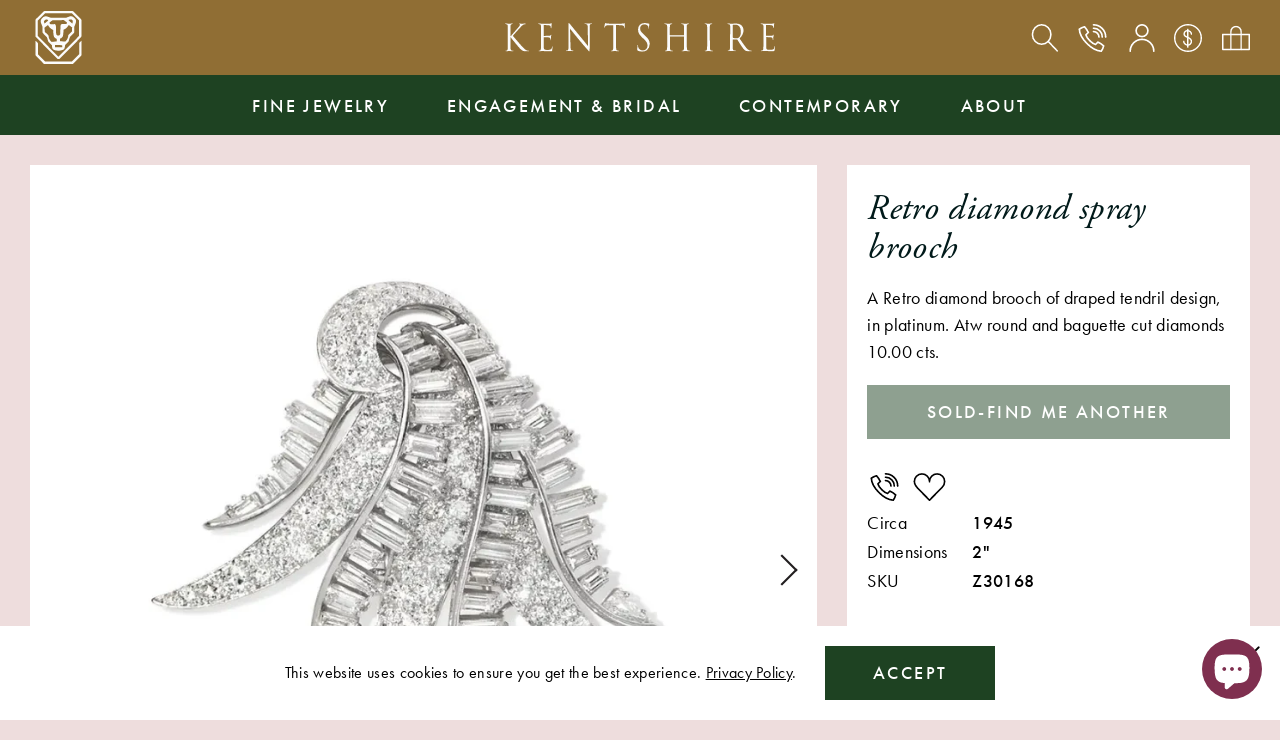

--- FILE ---
content_type: text/html; charset=utf-8
request_url: https://www.kentshire.com/products/retro-diamond-spray-brooch
body_size: 26602
content:
<!doctype html>
<html class="no-js" lang="en">
<head>
  <meta charset="utf-8">
  <meta http-equiv="X-UA-Compatible" content="IE=edge,chrome=1">
  <meta name="viewport" content="width=device-width,initial-scale=1">
  <meta name="theme-color" content="">
  <link rel="stylesheet" href="https://use.typekit.net/xnk4plp.css">

  <link rel="preconnect" href="https://cdn.shopify.com" crossorigin>
  <link rel="preconnect" href="https://fonts.shopifycdn.com" crossorigin>
  <link rel="preconnect" href="https://monorail-edge.shopifysvc.com"><link rel="preload" href="//www.kentshire.com/cdn/shop/t/9/assets/theme.css?v=42330515202308044891765909092" as="style">
  <link rel="preload" as="font" href="//www.kentshire.com/cdn/fonts/hepta_slab/heptaslab_n5.99a308bdcf4d6b10b4acac3a22905e19560c3fbe.woff2" type="font/woff2" crossorigin>
  <link rel="preload" as="font" href="//www.kentshire.com/cdn/fonts/abril_fatface/abrilfatface_n4.002841dd08a4d39b2c2d7fe9d598d4782afb7225.woff2" type="font/woff2" crossorigin>
  <link rel="preload" href="//www.kentshire.com/cdn/shop/t/9/assets/theme.js?v=117093567475864819971624557979" as="script">
  <link rel="preload" href="//www.kentshire.com/cdn/shop/t/9/assets/lazysizes.js?v=63098554868324070131624557975" as="script"><link rel="canonical" href="https://www.kentshire.com/products/retro-diamond-spray-brooch"><link rel="shortcut icon" href="//www.kentshire.com/cdn/shop/files/unnamed_32x32.png?v=1703873006" type="image/png">
    <script>var user = false;</script>
  
<title>Retro diamond spray brooch
&ndash; Kentshire</title><meta name="description" content="A Retro diamond brooch of draped tendril design, in platinum. Atw round and baguette cut diamonds 10.00 cts."><!-- /snippets/social-meta-tags.liquid -->


<meta property="og:site_name" content="Kentshire">
<meta property="og:url" content="https://www.kentshire.com/products/retro-diamond-spray-brooch">
<meta property="og:title" content="Retro diamond spray brooch">
<meta property="og:type" content="product">
<meta property="og:description" content="A Retro diamond brooch of draped tendril design, in platinum. Atw round and baguette cut diamonds 10.00 cts."><meta property="og:image" content="http://www.kentshire.com/cdn/shop/files/retro-diamond-spray-brooch-556.webp?v=1711424308">
  <meta property="og:image:secure_url" content="https://www.kentshire.com/cdn/shop/files/retro-diamond-spray-brooch-556.webp?v=1711424308">
  <meta property="og:image:width" content="1000">
  <meta property="og:image:height" content="1000">
  <meta property="og:price:amount" content="27,500.00">
  <meta property="og:price:currency" content="USD">



<meta name="twitter:card" content="summary_large_image">
<meta name="twitter:title" content="Retro diamond spray brooch">
<meta name="twitter:description" content="A Retro diamond brooch of draped tendril design, in platinum. Atw round and baguette cut diamonds 10.00 cts.">

  
<style data-shopify>
:root {
    --color-gold: #906e34;
    --color-green: #627259;
    --color-dark-green: #1e4222;
    --color-blue: #213673;
    --color-mauve-taupe: #8c6776; 
    --color-rose: #d0b4b6; 
    --color-misty-rose: #eedddd; 
    --color-magenta: #7f2f4f;
    --color-white: #ffffff;
    --color-black: #000000;
    --color-dark: #001A1A;
    --color-gray: #695b5c;

    --color-body-text: #000000;
    --color-bg-body: #eedddd;
    --color-bg-header: #906e34;

    --color-headings: #001A1A;
    --color-bg-dropdown: var(--color-rose);
    --color-bg-search-dropdown: #ffffff;
    
    --color-bg-nav: var(--color-dark-green);
    --color-border-nav: #fffdfe;
    
    --color-footer: #ffffff;
    --color-bg-footer: var(--color-mauve-taupe);
    --color-divider-footer: #bca4a5;
    --color-social-footer: #ffffff;
    
    --color-text-field-text: #000000;
    --color-border-form: #000000;
    --color-bg-field: rgba(0,0,0,0);
    --color-error: #f00;
    
    --color-bg-cookies: #ffffff;

    
    --color-bg-newsletter: #7f2f4f;
    --color-font-newsletter: #ffffff;

    
    --color-btn-primary: #1e4222;
    --color-btn-border-primary: #1e4222;
    --color-btn-font-primary: #ffffff;
    --color-btn-primary-hover: ;
    --color-btn-border-primary-hover: #000000;
    --color-btn-font-primary-hover: #000000;

    --color-btn-secondary: rgba(0,0,0,0);
    --color-btn-border-secondary: #000000;
    --color-btn-font-secondary: #000000;
    --color-btn-secondary-hover: #1e4222;
    --color-btn-border-secondary-hover: #1e4222;
    --color-btn-font-secondary-hover: #ffffff;

    --color-border: #ebebeb;
    
    --color-carousel-arrows: #231F20;

    
    --color-border-filters: #fff;
    --color-bg-filter-menu: #d0b4b6;
    
--opacity-image-overlay: 0.0;--hover-overlay-opacity: 0.4;

    --color-border-form-darker: #000000;

    --svg-select-icon: url(//www.kentshire.com/cdn/shop/t/9/assets/ico-select.svg?v=29003672709104678581624557995);
    --slick-img-url: url(//www.kentshire.com/cdn/shop/t/9/assets/ajax-loader.gif?v=41356863302472015721624557973);

    
        
        --font-stack-body: futura-pt, sans-serif;
        --font-weight-body: 400;
        --font-style-body: normal;
    
    
        
        --font-header-family: adobe-garamond-pro, serif;
        --font-header-style: italic;
        --font-weight-header: normal;
    
    
    
        
        --font-buttons: futura-pt, sans-serif;
        --font-weight-buttons: 500;
        --font-style-buttons: normal;
    

    --second-font-family: adobe-garamond-pro, serif;

    
    --font-size-base: 1.125rem;
    --font-line-height: 1.5;
    --font-line-height-sm: 1.2;

    --font-weight-medium: 500;

    --letter-spacing-base: 0.02rem;
    --letter-spacing-md: .15rem;

    --font-size-xs: .8125rem;
    
    --font-size-sm: 1rem;
    --font-size-md: 1.25rem;
    --font-size-btn: 1.125rem;
    --font-h1: 2.25rem;
    
    --font-h2: 1.125rem;
    --font-h3: 1.125rem;

    --color-h2: #2C3433;

    --grid-gutter: 40px;
    --grid-gutter-lg: 55px;
    --spacer: 1.25rem;

    --grid-gap: 1.25rem;

    --base-transition: all .35s linear;
    --btn-transition: background .35s linear;

    

    
--color-video-bg: #e5cccc;

    
    --global-color-image-loader-primary: rgba(0, 26, 26, 0.06);
    --global-color-image-loader-secondary: rgba(0, 26, 26, 0.12);
  }
</style>


  <link rel="stylesheet" href="//www.kentshire.com/cdn/shop/t/9/assets/vendor.css?v=144132741338080336471635818586" type="text/css">
  <link rel="stylesheet" href="//www.kentshire.com/cdn/shop/t/9/assets/theme.css?v=42330515202308044891765909092" type="text/css">
  <style>
    @font-face {
  font-family: "Hepta Slab";
  font-weight: 500;
  font-style: normal;
  font-display: swap;
  src: url("//www.kentshire.com/cdn/fonts/hepta_slab/heptaslab_n5.99a308bdcf4d6b10b4acac3a22905e19560c3fbe.woff2") format("woff2"),
       url("//www.kentshire.com/cdn/fonts/hepta_slab/heptaslab_n5.9977b6547addc02ad4c952bbff00ce3c0e096f28.woff") format("woff");
}

    @font-face {
  font-family: "Abril Fatface";
  font-weight: 400;
  font-style: normal;
  font-display: swap;
  src: url("//www.kentshire.com/cdn/fonts/abril_fatface/abrilfatface_n4.002841dd08a4d39b2c2d7fe9d598d4782afb7225.woff2") format("woff2"),
       url("//www.kentshire.com/cdn/fonts/abril_fatface/abrilfatface_n4.0d8f922831420cd750572c7a70f4c623018424d8.woff") format("woff");
}

    
    
    
    
  </style><script>
    window.Shop = {};
    Shop.currency = "USD";
    Shop.moneyFormat = "${{amount}}";
    Shop.moneyFormatCurrency = "${{amount}} USD";
  
  </script>

  <script src="//www.kentshire.com/cdn/shopifycloud/storefront/assets/themes_support/option_selection-b017cd28.js" type="text/javascript"></script>
  <script src="//www.kentshire.com/cdn/s/javascripts/currencies.js" type="text/javascript"></script>

  <script>
    var delayNewsletter = 1 * 1000;
  </script>

  <script src="//www.kentshire.com/cdn/shop/t/9/assets/vendor.js?v=115860211936397945481624557980" defer="defer"></script>
  <script src="//www.kentshire.com/cdn/shop/t/9/assets/jquery.currencies.min.js?v=108698239981742969291631480383" defer="defer"></script>
  <script src="//www.kentshire.com/cdn/shop/t/9/assets/swiper.js?v=109034972414956016171624557978" defer="defer"></script>
  <script src="//www.kentshire.com/cdn/shop/t/9/assets/drift.js?v=138671641953704276171624557973" defer="defer"></script>
  <script src="//www.kentshire.com/cdn/shop/t/9/assets/photoswipe.min.js?v=177357196404971690221635818605" defer="defer"></script>
  <script src="//www.kentshire.com/cdn/shop/t/9/assets/photoswipe-ui-default.min.js?v=41917543800960412131635818569" defer="defer"></script>
  <script src="//www.kentshire.com/cdn/shop/t/9/assets/wheelzoom.js?v=46922263875846996801629717801" defer="defer"></script>
  <script src="//www.kentshire.com/cdn/shop/t/9/assets/simplebar.min.js?v=107516037675216918981624557977" defer="defer"></script>
  <script src="//www.kentshire.com/cdn/shop/t/9/assets/main.js?v=173381928665755954811715278061" defer="defer"></script>

  

  <script type="text/javascript">
    if (window.MSInputMethodContext && document.documentMode) {
      var scripts = document.getElementsByTagName('script')[0];
      var polyfill = document.createElement("script");
      polyfill.defer = true;
      polyfill.src = "//www.kentshire.com/cdn/shop/t/9/assets/ie11CustomProperties.min.js?v=146208399201472936201624557975";

      scripts.parentNode.insertBefore(polyfill, scripts);
    }
  </script>

  <script>window.performance && window.performance.mark && window.performance.mark('shopify.content_for_header.start');</script><meta name="google-site-verification" content="2GqZlHco6zTZ3La4V32cXL6skPW5KXjxng9JVyclbWs">
<meta id="shopify-digital-wallet" name="shopify-digital-wallet" content="/11240084/digital_wallets/dialog">
<meta name="shopify-checkout-api-token" content="2f736daef54da28a3f1bffe257f01071">
<link rel="alternate" type="application/json+oembed" href="https://www.kentshire.com/products/retro-diamond-spray-brooch.oembed">
<script async="async" src="/checkouts/internal/preloads.js?locale=en-US"></script>
<link rel="preconnect" href="https://shop.app" crossorigin="anonymous">
<script async="async" src="https://shop.app/checkouts/internal/preloads.js?locale=en-US&shop_id=11240084" crossorigin="anonymous"></script>
<script id="apple-pay-shop-capabilities" type="application/json">{"shopId":11240084,"countryCode":"US","currencyCode":"USD","merchantCapabilities":["supports3DS"],"merchantId":"gid:\/\/shopify\/Shop\/11240084","merchantName":"Kentshire","requiredBillingContactFields":["postalAddress","email","phone"],"requiredShippingContactFields":["postalAddress","email","phone"],"shippingType":"shipping","supportedNetworks":["visa","masterCard","amex","discover","elo","jcb"],"total":{"type":"pending","label":"Kentshire","amount":"1.00"},"shopifyPaymentsEnabled":true,"supportsSubscriptions":true}</script>
<script id="shopify-features" type="application/json">{"accessToken":"2f736daef54da28a3f1bffe257f01071","betas":["rich-media-storefront-analytics"],"domain":"www.kentshire.com","predictiveSearch":true,"shopId":11240084,"locale":"en"}</script>
<script>var Shopify = Shopify || {};
Shopify.shop = "kentshire.myshopify.com";
Shopify.locale = "en";
Shopify.currency = {"active":"USD","rate":"1.0"};
Shopify.country = "US";
Shopify.theme = {"name":"Production (autodeployment)","id":120331927654,"schema_name":"Debut","schema_version":"17.11.0","theme_store_id":null,"role":"main"};
Shopify.theme.handle = "null";
Shopify.theme.style = {"id":null,"handle":null};
Shopify.cdnHost = "www.kentshire.com/cdn";
Shopify.routes = Shopify.routes || {};
Shopify.routes.root = "/";</script>
<script type="module">!function(o){(o.Shopify=o.Shopify||{}).modules=!0}(window);</script>
<script>!function(o){function n(){var o=[];function n(){o.push(Array.prototype.slice.apply(arguments))}return n.q=o,n}var t=o.Shopify=o.Shopify||{};t.loadFeatures=n(),t.autoloadFeatures=n()}(window);</script>
<script>
  window.ShopifyPay = window.ShopifyPay || {};
  window.ShopifyPay.apiHost = "shop.app\/pay";
  window.ShopifyPay.redirectState = null;
</script>
<script id="shop-js-analytics" type="application/json">{"pageType":"product"}</script>
<script defer="defer" async type="module" src="//www.kentshire.com/cdn/shopifycloud/shop-js/modules/v2/client.init-shop-cart-sync_WVOgQShq.en.esm.js"></script>
<script defer="defer" async type="module" src="//www.kentshire.com/cdn/shopifycloud/shop-js/modules/v2/chunk.common_C_13GLB1.esm.js"></script>
<script defer="defer" async type="module" src="//www.kentshire.com/cdn/shopifycloud/shop-js/modules/v2/chunk.modal_CLfMGd0m.esm.js"></script>
<script type="module">
  await import("//www.kentshire.com/cdn/shopifycloud/shop-js/modules/v2/client.init-shop-cart-sync_WVOgQShq.en.esm.js");
await import("//www.kentshire.com/cdn/shopifycloud/shop-js/modules/v2/chunk.common_C_13GLB1.esm.js");
await import("//www.kentshire.com/cdn/shopifycloud/shop-js/modules/v2/chunk.modal_CLfMGd0m.esm.js");

  window.Shopify.SignInWithShop?.initShopCartSync?.({"fedCMEnabled":true,"windoidEnabled":true});

</script>
<script>
  window.Shopify = window.Shopify || {};
  if (!window.Shopify.featureAssets) window.Shopify.featureAssets = {};
  window.Shopify.featureAssets['shop-js'] = {"shop-cart-sync":["modules/v2/client.shop-cart-sync_DuR37GeY.en.esm.js","modules/v2/chunk.common_C_13GLB1.esm.js","modules/v2/chunk.modal_CLfMGd0m.esm.js"],"init-fed-cm":["modules/v2/client.init-fed-cm_BucUoe6W.en.esm.js","modules/v2/chunk.common_C_13GLB1.esm.js","modules/v2/chunk.modal_CLfMGd0m.esm.js"],"shop-toast-manager":["modules/v2/client.shop-toast-manager_B0JfrpKj.en.esm.js","modules/v2/chunk.common_C_13GLB1.esm.js","modules/v2/chunk.modal_CLfMGd0m.esm.js"],"init-shop-cart-sync":["modules/v2/client.init-shop-cart-sync_WVOgQShq.en.esm.js","modules/v2/chunk.common_C_13GLB1.esm.js","modules/v2/chunk.modal_CLfMGd0m.esm.js"],"shop-button":["modules/v2/client.shop-button_B_U3bv27.en.esm.js","modules/v2/chunk.common_C_13GLB1.esm.js","modules/v2/chunk.modal_CLfMGd0m.esm.js"],"init-windoid":["modules/v2/client.init-windoid_DuP9q_di.en.esm.js","modules/v2/chunk.common_C_13GLB1.esm.js","modules/v2/chunk.modal_CLfMGd0m.esm.js"],"shop-cash-offers":["modules/v2/client.shop-cash-offers_BmULhtno.en.esm.js","modules/v2/chunk.common_C_13GLB1.esm.js","modules/v2/chunk.modal_CLfMGd0m.esm.js"],"pay-button":["modules/v2/client.pay-button_CrPSEbOK.en.esm.js","modules/v2/chunk.common_C_13GLB1.esm.js","modules/v2/chunk.modal_CLfMGd0m.esm.js"],"init-customer-accounts":["modules/v2/client.init-customer-accounts_jNk9cPYQ.en.esm.js","modules/v2/client.shop-login-button_DJ5ldayH.en.esm.js","modules/v2/chunk.common_C_13GLB1.esm.js","modules/v2/chunk.modal_CLfMGd0m.esm.js"],"avatar":["modules/v2/client.avatar_BTnouDA3.en.esm.js"],"checkout-modal":["modules/v2/client.checkout-modal_pBPyh9w8.en.esm.js","modules/v2/chunk.common_C_13GLB1.esm.js","modules/v2/chunk.modal_CLfMGd0m.esm.js"],"init-shop-for-new-customer-accounts":["modules/v2/client.init-shop-for-new-customer-accounts_BUoCy7a5.en.esm.js","modules/v2/client.shop-login-button_DJ5ldayH.en.esm.js","modules/v2/chunk.common_C_13GLB1.esm.js","modules/v2/chunk.modal_CLfMGd0m.esm.js"],"init-customer-accounts-sign-up":["modules/v2/client.init-customer-accounts-sign-up_CnczCz9H.en.esm.js","modules/v2/client.shop-login-button_DJ5ldayH.en.esm.js","modules/v2/chunk.common_C_13GLB1.esm.js","modules/v2/chunk.modal_CLfMGd0m.esm.js"],"init-shop-email-lookup-coordinator":["modules/v2/client.init-shop-email-lookup-coordinator_CzjY5t9o.en.esm.js","modules/v2/chunk.common_C_13GLB1.esm.js","modules/v2/chunk.modal_CLfMGd0m.esm.js"],"shop-follow-button":["modules/v2/client.shop-follow-button_CsYC63q7.en.esm.js","modules/v2/chunk.common_C_13GLB1.esm.js","modules/v2/chunk.modal_CLfMGd0m.esm.js"],"shop-login-button":["modules/v2/client.shop-login-button_DJ5ldayH.en.esm.js","modules/v2/chunk.common_C_13GLB1.esm.js","modules/v2/chunk.modal_CLfMGd0m.esm.js"],"shop-login":["modules/v2/client.shop-login_B9ccPdmx.en.esm.js","modules/v2/chunk.common_C_13GLB1.esm.js","modules/v2/chunk.modal_CLfMGd0m.esm.js"],"lead-capture":["modules/v2/client.lead-capture_D0K_KgYb.en.esm.js","modules/v2/chunk.common_C_13GLB1.esm.js","modules/v2/chunk.modal_CLfMGd0m.esm.js"],"payment-terms":["modules/v2/client.payment-terms_BWmiNN46.en.esm.js","modules/v2/chunk.common_C_13GLB1.esm.js","modules/v2/chunk.modal_CLfMGd0m.esm.js"]};
</script>
<script>(function() {
  var isLoaded = false;
  function asyncLoad() {
    if (isLoaded) return;
    isLoaded = true;
    var urls = ["https:\/\/shy.elfsight.com\/p\/platform.js?v=1.5.7\u0026shop=kentshire.myshopify.com","https:\/\/chimpstatic.com\/mcjs-connected\/js\/users\/4a9f0a94558133b29439b4f51\/8056533e5a57423705de75d3c.js?shop=kentshire.myshopify.com"];
    for (var i = 0; i < urls.length; i++) {
      var s = document.createElement('script');
      s.type = 'text/javascript';
      s.async = true;
      s.src = urls[i];
      var x = document.getElementsByTagName('script')[0];
      x.parentNode.insertBefore(s, x);
    }
  };
  if(window.attachEvent) {
    window.attachEvent('onload', asyncLoad);
  } else {
    window.addEventListener('load', asyncLoad, false);
  }
})();</script>
<script id="__st">var __st={"a":11240084,"offset":-18000,"reqid":"3f8c99eb-6691-4db6-aa31-18ff8d4d6a62-1769586872","pageurl":"www.kentshire.com\/products\/retro-diamond-spray-brooch","u":"e4ede901d3ae","p":"product","rtyp":"product","rid":1599309348966};</script>
<script>window.ShopifyPaypalV4VisibilityTracking = true;</script>
<script id="captcha-bootstrap">!function(){'use strict';const t='contact',e='account',n='new_comment',o=[[t,t],['blogs',n],['comments',n],[t,'customer']],c=[[e,'customer_login'],[e,'guest_login'],[e,'recover_customer_password'],[e,'create_customer']],r=t=>t.map((([t,e])=>`form[action*='/${t}']:not([data-nocaptcha='true']) input[name='form_type'][value='${e}']`)).join(','),a=t=>()=>t?[...document.querySelectorAll(t)].map((t=>t.form)):[];function s(){const t=[...o],e=r(t);return a(e)}const i='password',u='form_key',d=['recaptcha-v3-token','g-recaptcha-response','h-captcha-response',i],f=()=>{try{return window.sessionStorage}catch{return}},m='__shopify_v',_=t=>t.elements[u];function p(t,e,n=!1){try{const o=window.sessionStorage,c=JSON.parse(o.getItem(e)),{data:r}=function(t){const{data:e,action:n}=t;return t[m]||n?{data:e,action:n}:{data:t,action:n}}(c);for(const[e,n]of Object.entries(r))t.elements[e]&&(t.elements[e].value=n);n&&o.removeItem(e)}catch(o){console.error('form repopulation failed',{error:o})}}const l='form_type',E='cptcha';function T(t){t.dataset[E]=!0}const w=window,h=w.document,L='Shopify',v='ce_forms',y='captcha';let A=!1;((t,e)=>{const n=(g='f06e6c50-85a8-45c8-87d0-21a2b65856fe',I='https://cdn.shopify.com/shopifycloud/storefront-forms-hcaptcha/ce_storefront_forms_captcha_hcaptcha.v1.5.2.iife.js',D={infoText:'Protected by hCaptcha',privacyText:'Privacy',termsText:'Terms'},(t,e,n)=>{const o=w[L][v],c=o.bindForm;if(c)return c(t,g,e,D).then(n);var r;o.q.push([[t,g,e,D],n]),r=I,A||(h.body.append(Object.assign(h.createElement('script'),{id:'captcha-provider',async:!0,src:r})),A=!0)});var g,I,D;w[L]=w[L]||{},w[L][v]=w[L][v]||{},w[L][v].q=[],w[L][y]=w[L][y]||{},w[L][y].protect=function(t,e){n(t,void 0,e),T(t)},Object.freeze(w[L][y]),function(t,e,n,w,h,L){const[v,y,A,g]=function(t,e,n){const i=e?o:[],u=t?c:[],d=[...i,...u],f=r(d),m=r(i),_=r(d.filter((([t,e])=>n.includes(e))));return[a(f),a(m),a(_),s()]}(w,h,L),I=t=>{const e=t.target;return e instanceof HTMLFormElement?e:e&&e.form},D=t=>v().includes(t);t.addEventListener('submit',(t=>{const e=I(t);if(!e)return;const n=D(e)&&!e.dataset.hcaptchaBound&&!e.dataset.recaptchaBound,o=_(e),c=g().includes(e)&&(!o||!o.value);(n||c)&&t.preventDefault(),c&&!n&&(function(t){try{if(!f())return;!function(t){const e=f();if(!e)return;const n=_(t);if(!n)return;const o=n.value;o&&e.removeItem(o)}(t);const e=Array.from(Array(32),(()=>Math.random().toString(36)[2])).join('');!function(t,e){_(t)||t.append(Object.assign(document.createElement('input'),{type:'hidden',name:u})),t.elements[u].value=e}(t,e),function(t,e){const n=f();if(!n)return;const o=[...t.querySelectorAll(`input[type='${i}']`)].map((({name:t})=>t)),c=[...d,...o],r={};for(const[a,s]of new FormData(t).entries())c.includes(a)||(r[a]=s);n.setItem(e,JSON.stringify({[m]:1,action:t.action,data:r}))}(t,e)}catch(e){console.error('failed to persist form',e)}}(e),e.submit())}));const S=(t,e)=>{t&&!t.dataset[E]&&(n(t,e.some((e=>e===t))),T(t))};for(const o of['focusin','change'])t.addEventListener(o,(t=>{const e=I(t);D(e)&&S(e,y())}));const B=e.get('form_key'),M=e.get(l),P=B&&M;t.addEventListener('DOMContentLoaded',(()=>{const t=y();if(P)for(const e of t)e.elements[l].value===M&&p(e,B);[...new Set([...A(),...v().filter((t=>'true'===t.dataset.shopifyCaptcha))])].forEach((e=>S(e,t)))}))}(h,new URLSearchParams(w.location.search),n,t,e,['guest_login'])})(!0,!0)}();</script>
<script integrity="sha256-4kQ18oKyAcykRKYeNunJcIwy7WH5gtpwJnB7kiuLZ1E=" data-source-attribution="shopify.loadfeatures" defer="defer" src="//www.kentshire.com/cdn/shopifycloud/storefront/assets/storefront/load_feature-a0a9edcb.js" crossorigin="anonymous"></script>
<script crossorigin="anonymous" defer="defer" src="//www.kentshire.com/cdn/shopifycloud/storefront/assets/shopify_pay/storefront-65b4c6d7.js?v=20250812"></script>
<script data-source-attribution="shopify.dynamic_checkout.dynamic.init">var Shopify=Shopify||{};Shopify.PaymentButton=Shopify.PaymentButton||{isStorefrontPortableWallets:!0,init:function(){window.Shopify.PaymentButton.init=function(){};var t=document.createElement("script");t.src="https://www.kentshire.com/cdn/shopifycloud/portable-wallets/latest/portable-wallets.en.js",t.type="module",document.head.appendChild(t)}};
</script>
<script data-source-attribution="shopify.dynamic_checkout.buyer_consent">
  function portableWalletsHideBuyerConsent(e){var t=document.getElementById("shopify-buyer-consent"),n=document.getElementById("shopify-subscription-policy-button");t&&n&&(t.classList.add("hidden"),t.setAttribute("aria-hidden","true"),n.removeEventListener("click",e))}function portableWalletsShowBuyerConsent(e){var t=document.getElementById("shopify-buyer-consent"),n=document.getElementById("shopify-subscription-policy-button");t&&n&&(t.classList.remove("hidden"),t.removeAttribute("aria-hidden"),n.addEventListener("click",e))}window.Shopify?.PaymentButton&&(window.Shopify.PaymentButton.hideBuyerConsent=portableWalletsHideBuyerConsent,window.Shopify.PaymentButton.showBuyerConsent=portableWalletsShowBuyerConsent);
</script>
<script data-source-attribution="shopify.dynamic_checkout.cart.bootstrap">document.addEventListener("DOMContentLoaded",(function(){function t(){return document.querySelector("shopify-accelerated-checkout-cart, shopify-accelerated-checkout")}if(t())Shopify.PaymentButton.init();else{new MutationObserver((function(e,n){t()&&(Shopify.PaymentButton.init(),n.disconnect())})).observe(document.body,{childList:!0,subtree:!0})}}));
</script>
<link id="shopify-accelerated-checkout-styles" rel="stylesheet" media="screen" href="https://www.kentshire.com/cdn/shopifycloud/portable-wallets/latest/accelerated-checkout-backwards-compat.css" crossorigin="anonymous">
<style id="shopify-accelerated-checkout-cart">
        #shopify-buyer-consent {
  margin-top: 1em;
  display: inline-block;
  width: 100%;
}

#shopify-buyer-consent.hidden {
  display: none;
}

#shopify-subscription-policy-button {
  background: none;
  border: none;
  padding: 0;
  text-decoration: underline;
  font-size: inherit;
  cursor: pointer;
}

#shopify-subscription-policy-button::before {
  box-shadow: none;
}

      </style>
<script id="sections-script" data-sections="product-recommendations" defer="defer" src="//www.kentshire.com/cdn/shop/t/9/compiled_assets/scripts.js?v=6869"></script>
<script>window.performance && window.performance.mark && window.performance.mark('shopify.content_for_header.end');</script>

  <link rel="shortcut icon" href="//www.kentshire.com/cdn/shop/t/9/assets/favicon.ico?v=22511430874996886261632190763" />

<script src="https://cdn.shopify.com/extensions/e8878072-2f6b-4e89-8082-94b04320908d/inbox-1254/assets/inbox-chat-loader.js" type="text/javascript" defer="defer"></script>
<link href="https://monorail-edge.shopifysvc.com" rel="dns-prefetch">
<script>(function(){if ("sendBeacon" in navigator && "performance" in window) {try {var session_token_from_headers = performance.getEntriesByType('navigation')[0].serverTiming.find(x => x.name == '_s').description;} catch {var session_token_from_headers = undefined;}var session_cookie_matches = document.cookie.match(/_shopify_s=([^;]*)/);var session_token_from_cookie = session_cookie_matches && session_cookie_matches.length === 2 ? session_cookie_matches[1] : "";var session_token = session_token_from_headers || session_token_from_cookie || "";function handle_abandonment_event(e) {var entries = performance.getEntries().filter(function(entry) {return /monorail-edge.shopifysvc.com/.test(entry.name);});if (!window.abandonment_tracked && entries.length === 0) {window.abandonment_tracked = true;var currentMs = Date.now();var navigation_start = performance.timing.navigationStart;var payload = {shop_id: 11240084,url: window.location.href,navigation_start,duration: currentMs - navigation_start,session_token,page_type: "product"};window.navigator.sendBeacon("https://monorail-edge.shopifysvc.com/v1/produce", JSON.stringify({schema_id: "online_store_buyer_site_abandonment/1.1",payload: payload,metadata: {event_created_at_ms: currentMs,event_sent_at_ms: currentMs}}));}}window.addEventListener('pagehide', handle_abandonment_event);}}());</script>
<script id="web-pixels-manager-setup">(function e(e,d,r,n,o){if(void 0===o&&(o={}),!Boolean(null===(a=null===(i=window.Shopify)||void 0===i?void 0:i.analytics)||void 0===a?void 0:a.replayQueue)){var i,a;window.Shopify=window.Shopify||{};var t=window.Shopify;t.analytics=t.analytics||{};var s=t.analytics;s.replayQueue=[],s.publish=function(e,d,r){return s.replayQueue.push([e,d,r]),!0};try{self.performance.mark("wpm:start")}catch(e){}var l=function(){var e={modern:/Edge?\/(1{2}[4-9]|1[2-9]\d|[2-9]\d{2}|\d{4,})\.\d+(\.\d+|)|Firefox\/(1{2}[4-9]|1[2-9]\d|[2-9]\d{2}|\d{4,})\.\d+(\.\d+|)|Chrom(ium|e)\/(9{2}|\d{3,})\.\d+(\.\d+|)|(Maci|X1{2}).+ Version\/(15\.\d+|(1[6-9]|[2-9]\d|\d{3,})\.\d+)([,.]\d+|)( \(\w+\)|)( Mobile\/\w+|) Safari\/|Chrome.+OPR\/(9{2}|\d{3,})\.\d+\.\d+|(CPU[ +]OS|iPhone[ +]OS|CPU[ +]iPhone|CPU IPhone OS|CPU iPad OS)[ +]+(15[._]\d+|(1[6-9]|[2-9]\d|\d{3,})[._]\d+)([._]\d+|)|Android:?[ /-](13[3-9]|1[4-9]\d|[2-9]\d{2}|\d{4,})(\.\d+|)(\.\d+|)|Android.+Firefox\/(13[5-9]|1[4-9]\d|[2-9]\d{2}|\d{4,})\.\d+(\.\d+|)|Android.+Chrom(ium|e)\/(13[3-9]|1[4-9]\d|[2-9]\d{2}|\d{4,})\.\d+(\.\d+|)|SamsungBrowser\/([2-9]\d|\d{3,})\.\d+/,legacy:/Edge?\/(1[6-9]|[2-9]\d|\d{3,})\.\d+(\.\d+|)|Firefox\/(5[4-9]|[6-9]\d|\d{3,})\.\d+(\.\d+|)|Chrom(ium|e)\/(5[1-9]|[6-9]\d|\d{3,})\.\d+(\.\d+|)([\d.]+$|.*Safari\/(?![\d.]+ Edge\/[\d.]+$))|(Maci|X1{2}).+ Version\/(10\.\d+|(1[1-9]|[2-9]\d|\d{3,})\.\d+)([,.]\d+|)( \(\w+\)|)( Mobile\/\w+|) Safari\/|Chrome.+OPR\/(3[89]|[4-9]\d|\d{3,})\.\d+\.\d+|(CPU[ +]OS|iPhone[ +]OS|CPU[ +]iPhone|CPU IPhone OS|CPU iPad OS)[ +]+(10[._]\d+|(1[1-9]|[2-9]\d|\d{3,})[._]\d+)([._]\d+|)|Android:?[ /-](13[3-9]|1[4-9]\d|[2-9]\d{2}|\d{4,})(\.\d+|)(\.\d+|)|Mobile Safari.+OPR\/([89]\d|\d{3,})\.\d+\.\d+|Android.+Firefox\/(13[5-9]|1[4-9]\d|[2-9]\d{2}|\d{4,})\.\d+(\.\d+|)|Android.+Chrom(ium|e)\/(13[3-9]|1[4-9]\d|[2-9]\d{2}|\d{4,})\.\d+(\.\d+|)|Android.+(UC? ?Browser|UCWEB|U3)[ /]?(15\.([5-9]|\d{2,})|(1[6-9]|[2-9]\d|\d{3,})\.\d+)\.\d+|SamsungBrowser\/(5\.\d+|([6-9]|\d{2,})\.\d+)|Android.+MQ{2}Browser\/(14(\.(9|\d{2,})|)|(1[5-9]|[2-9]\d|\d{3,})(\.\d+|))(\.\d+|)|K[Aa][Ii]OS\/(3\.\d+|([4-9]|\d{2,})\.\d+)(\.\d+|)/},d=e.modern,r=e.legacy,n=navigator.userAgent;return n.match(d)?"modern":n.match(r)?"legacy":"unknown"}(),u="modern"===l?"modern":"legacy",c=(null!=n?n:{modern:"",legacy:""})[u],f=function(e){return[e.baseUrl,"/wpm","/b",e.hashVersion,"modern"===e.buildTarget?"m":"l",".js"].join("")}({baseUrl:d,hashVersion:r,buildTarget:u}),m=function(e){var d=e.version,r=e.bundleTarget,n=e.surface,o=e.pageUrl,i=e.monorailEndpoint;return{emit:function(e){var a=e.status,t=e.errorMsg,s=(new Date).getTime(),l=JSON.stringify({metadata:{event_sent_at_ms:s},events:[{schema_id:"web_pixels_manager_load/3.1",payload:{version:d,bundle_target:r,page_url:o,status:a,surface:n,error_msg:t},metadata:{event_created_at_ms:s}}]});if(!i)return console&&console.warn&&console.warn("[Web Pixels Manager] No Monorail endpoint provided, skipping logging."),!1;try{return self.navigator.sendBeacon.bind(self.navigator)(i,l)}catch(e){}var u=new XMLHttpRequest;try{return u.open("POST",i,!0),u.setRequestHeader("Content-Type","text/plain"),u.send(l),!0}catch(e){return console&&console.warn&&console.warn("[Web Pixels Manager] Got an unhandled error while logging to Monorail."),!1}}}}({version:r,bundleTarget:l,surface:e.surface,pageUrl:self.location.href,monorailEndpoint:e.monorailEndpoint});try{o.browserTarget=l,function(e){var d=e.src,r=e.async,n=void 0===r||r,o=e.onload,i=e.onerror,a=e.sri,t=e.scriptDataAttributes,s=void 0===t?{}:t,l=document.createElement("script"),u=document.querySelector("head"),c=document.querySelector("body");if(l.async=n,l.src=d,a&&(l.integrity=a,l.crossOrigin="anonymous"),s)for(var f in s)if(Object.prototype.hasOwnProperty.call(s,f))try{l.dataset[f]=s[f]}catch(e){}if(o&&l.addEventListener("load",o),i&&l.addEventListener("error",i),u)u.appendChild(l);else{if(!c)throw new Error("Did not find a head or body element to append the script");c.appendChild(l)}}({src:f,async:!0,onload:function(){if(!function(){var e,d;return Boolean(null===(d=null===(e=window.Shopify)||void 0===e?void 0:e.analytics)||void 0===d?void 0:d.initialized)}()){var d=window.webPixelsManager.init(e)||void 0;if(d){var r=window.Shopify.analytics;r.replayQueue.forEach((function(e){var r=e[0],n=e[1],o=e[2];d.publishCustomEvent(r,n,o)})),r.replayQueue=[],r.publish=d.publishCustomEvent,r.visitor=d.visitor,r.initialized=!0}}},onerror:function(){return m.emit({status:"failed",errorMsg:"".concat(f," has failed to load")})},sri:function(e){var d=/^sha384-[A-Za-z0-9+/=]+$/;return"string"==typeof e&&d.test(e)}(c)?c:"",scriptDataAttributes:o}),m.emit({status:"loading"})}catch(e){m.emit({status:"failed",errorMsg:(null==e?void 0:e.message)||"Unknown error"})}}})({shopId: 11240084,storefrontBaseUrl: "https://www.kentshire.com",extensionsBaseUrl: "https://extensions.shopifycdn.com/cdn/shopifycloud/web-pixels-manager",monorailEndpoint: "https://monorail-edge.shopifysvc.com/unstable/produce_batch",surface: "storefront-renderer",enabledBetaFlags: ["2dca8a86"],webPixelsConfigList: [{"id":"830701881","configuration":"{\"config\":\"{\\\"pixel_id\\\":\\\"G-4XN5ZNB5D5\\\",\\\"target_country\\\":\\\"US\\\",\\\"gtag_events\\\":[{\\\"type\\\":\\\"begin_checkout\\\",\\\"action_label\\\":\\\"G-4XN5ZNB5D5\\\"},{\\\"type\\\":\\\"search\\\",\\\"action_label\\\":\\\"G-4XN5ZNB5D5\\\"},{\\\"type\\\":\\\"view_item\\\",\\\"action_label\\\":[\\\"G-4XN5ZNB5D5\\\",\\\"MC-RW7RREJ5KX\\\"]},{\\\"type\\\":\\\"purchase\\\",\\\"action_label\\\":[\\\"G-4XN5ZNB5D5\\\",\\\"MC-RW7RREJ5KX\\\"]},{\\\"type\\\":\\\"page_view\\\",\\\"action_label\\\":[\\\"G-4XN5ZNB5D5\\\",\\\"MC-RW7RREJ5KX\\\"]},{\\\"type\\\":\\\"add_payment_info\\\",\\\"action_label\\\":\\\"G-4XN5ZNB5D5\\\"},{\\\"type\\\":\\\"add_to_cart\\\",\\\"action_label\\\":\\\"G-4XN5ZNB5D5\\\"}],\\\"enable_monitoring_mode\\\":false}\"}","eventPayloadVersion":"v1","runtimeContext":"OPEN","scriptVersion":"b2a88bafab3e21179ed38636efcd8a93","type":"APP","apiClientId":1780363,"privacyPurposes":[],"dataSharingAdjustments":{"protectedCustomerApprovalScopes":["read_customer_address","read_customer_email","read_customer_name","read_customer_personal_data","read_customer_phone"]}},{"id":"262570297","configuration":"{\"pixel_id\":\"973819449423058\",\"pixel_type\":\"facebook_pixel\",\"metaapp_system_user_token\":\"-\"}","eventPayloadVersion":"v1","runtimeContext":"OPEN","scriptVersion":"ca16bc87fe92b6042fbaa3acc2fbdaa6","type":"APP","apiClientId":2329312,"privacyPurposes":["ANALYTICS","MARKETING","SALE_OF_DATA"],"dataSharingAdjustments":{"protectedCustomerApprovalScopes":["read_customer_address","read_customer_email","read_customer_name","read_customer_personal_data","read_customer_phone"]}},{"id":"203620665","configuration":"{\"tagID\":\"2613294433857\"}","eventPayloadVersion":"v1","runtimeContext":"STRICT","scriptVersion":"18031546ee651571ed29edbe71a3550b","type":"APP","apiClientId":3009811,"privacyPurposes":["ANALYTICS","MARKETING","SALE_OF_DATA"],"dataSharingAdjustments":{"protectedCustomerApprovalScopes":["read_customer_address","read_customer_email","read_customer_name","read_customer_personal_data","read_customer_phone"]}},{"id":"154534201","eventPayloadVersion":"v1","runtimeContext":"LAX","scriptVersion":"1","type":"CUSTOM","privacyPurposes":["ANALYTICS"],"name":"Google Analytics tag (migrated)"},{"id":"shopify-app-pixel","configuration":"{}","eventPayloadVersion":"v1","runtimeContext":"STRICT","scriptVersion":"0450","apiClientId":"shopify-pixel","type":"APP","privacyPurposes":["ANALYTICS","MARKETING"]},{"id":"shopify-custom-pixel","eventPayloadVersion":"v1","runtimeContext":"LAX","scriptVersion":"0450","apiClientId":"shopify-pixel","type":"CUSTOM","privacyPurposes":["ANALYTICS","MARKETING"]}],isMerchantRequest: false,initData: {"shop":{"name":"Kentshire","paymentSettings":{"currencyCode":"USD"},"myshopifyDomain":"kentshire.myshopify.com","countryCode":"US","storefrontUrl":"https:\/\/www.kentshire.com"},"customer":null,"cart":null,"checkout":null,"productVariants":[{"price":{"amount":27500.0,"currencyCode":"USD"},"product":{"title":"Retro diamond spray brooch","vendor":"Kentshire","id":"1599309348966","untranslatedTitle":"Retro diamond spray brooch","url":"\/products\/retro-diamond-spray-brooch","type":""},"id":"15861321793638","image":{"src":"\/\/www.kentshire.com\/cdn\/shop\/files\/retro-diamond-spray-brooch-556.webp?v=1711424308"},"sku":"Z30168","title":"Default Title","untranslatedTitle":"Default Title"}],"purchasingCompany":null},},"https://www.kentshire.com/cdn","fcfee988w5aeb613cpc8e4bc33m6693e112",{"modern":"","legacy":""},{"shopId":"11240084","storefrontBaseUrl":"https:\/\/www.kentshire.com","extensionBaseUrl":"https:\/\/extensions.shopifycdn.com\/cdn\/shopifycloud\/web-pixels-manager","surface":"storefront-renderer","enabledBetaFlags":"[\"2dca8a86\"]","isMerchantRequest":"false","hashVersion":"fcfee988w5aeb613cpc8e4bc33m6693e112","publish":"custom","events":"[[\"page_viewed\",{}],[\"product_viewed\",{\"productVariant\":{\"price\":{\"amount\":27500.0,\"currencyCode\":\"USD\"},\"product\":{\"title\":\"Retro diamond spray brooch\",\"vendor\":\"Kentshire\",\"id\":\"1599309348966\",\"untranslatedTitle\":\"Retro diamond spray brooch\",\"url\":\"\/products\/retro-diamond-spray-brooch\",\"type\":\"\"},\"id\":\"15861321793638\",\"image\":{\"src\":\"\/\/www.kentshire.com\/cdn\/shop\/files\/retro-diamond-spray-brooch-556.webp?v=1711424308\"},\"sku\":\"Z30168\",\"title\":\"Default Title\",\"untranslatedTitle\":\"Default Title\"}}]]"});</script><script>
  window.ShopifyAnalytics = window.ShopifyAnalytics || {};
  window.ShopifyAnalytics.meta = window.ShopifyAnalytics.meta || {};
  window.ShopifyAnalytics.meta.currency = 'USD';
  var meta = {"product":{"id":1599309348966,"gid":"gid:\/\/shopify\/Product\/1599309348966","vendor":"Kentshire","type":"","handle":"retro-diamond-spray-brooch","variants":[{"id":15861321793638,"price":2750000,"name":"Retro diamond spray brooch","public_title":null,"sku":"Z30168"}],"remote":false},"page":{"pageType":"product","resourceType":"product","resourceId":1599309348966,"requestId":"3f8c99eb-6691-4db6-aa31-18ff8d4d6a62-1769586872"}};
  for (var attr in meta) {
    window.ShopifyAnalytics.meta[attr] = meta[attr];
  }
</script>
<script class="analytics">
  (function () {
    var customDocumentWrite = function(content) {
      var jquery = null;

      if (window.jQuery) {
        jquery = window.jQuery;
      } else if (window.Checkout && window.Checkout.$) {
        jquery = window.Checkout.$;
      }

      if (jquery) {
        jquery('body').append(content);
      }
    };

    var hasLoggedConversion = function(token) {
      if (token) {
        return document.cookie.indexOf('loggedConversion=' + token) !== -1;
      }
      return false;
    }

    var setCookieIfConversion = function(token) {
      if (token) {
        var twoMonthsFromNow = new Date(Date.now());
        twoMonthsFromNow.setMonth(twoMonthsFromNow.getMonth() + 2);

        document.cookie = 'loggedConversion=' + token + '; expires=' + twoMonthsFromNow;
      }
    }

    var trekkie = window.ShopifyAnalytics.lib = window.trekkie = window.trekkie || [];
    if (trekkie.integrations) {
      return;
    }
    trekkie.methods = [
      'identify',
      'page',
      'ready',
      'track',
      'trackForm',
      'trackLink'
    ];
    trekkie.factory = function(method) {
      return function() {
        var args = Array.prototype.slice.call(arguments);
        args.unshift(method);
        trekkie.push(args);
        return trekkie;
      };
    };
    for (var i = 0; i < trekkie.methods.length; i++) {
      var key = trekkie.methods[i];
      trekkie[key] = trekkie.factory(key);
    }
    trekkie.load = function(config) {
      trekkie.config = config || {};
      trekkie.config.initialDocumentCookie = document.cookie;
      var first = document.getElementsByTagName('script')[0];
      var script = document.createElement('script');
      script.type = 'text/javascript';
      script.onerror = function(e) {
        var scriptFallback = document.createElement('script');
        scriptFallback.type = 'text/javascript';
        scriptFallback.onerror = function(error) {
                var Monorail = {
      produce: function produce(monorailDomain, schemaId, payload) {
        var currentMs = new Date().getTime();
        var event = {
          schema_id: schemaId,
          payload: payload,
          metadata: {
            event_created_at_ms: currentMs,
            event_sent_at_ms: currentMs
          }
        };
        return Monorail.sendRequest("https://" + monorailDomain + "/v1/produce", JSON.stringify(event));
      },
      sendRequest: function sendRequest(endpointUrl, payload) {
        // Try the sendBeacon API
        if (window && window.navigator && typeof window.navigator.sendBeacon === 'function' && typeof window.Blob === 'function' && !Monorail.isIos12()) {
          var blobData = new window.Blob([payload], {
            type: 'text/plain'
          });

          if (window.navigator.sendBeacon(endpointUrl, blobData)) {
            return true;
          } // sendBeacon was not successful

        } // XHR beacon

        var xhr = new XMLHttpRequest();

        try {
          xhr.open('POST', endpointUrl);
          xhr.setRequestHeader('Content-Type', 'text/plain');
          xhr.send(payload);
        } catch (e) {
          console.log(e);
        }

        return false;
      },
      isIos12: function isIos12() {
        return window.navigator.userAgent.lastIndexOf('iPhone; CPU iPhone OS 12_') !== -1 || window.navigator.userAgent.lastIndexOf('iPad; CPU OS 12_') !== -1;
      }
    };
    Monorail.produce('monorail-edge.shopifysvc.com',
      'trekkie_storefront_load_errors/1.1',
      {shop_id: 11240084,
      theme_id: 120331927654,
      app_name: "storefront",
      context_url: window.location.href,
      source_url: "//www.kentshire.com/cdn/s/trekkie.storefront.a804e9514e4efded663580eddd6991fcc12b5451.min.js"});

        };
        scriptFallback.async = true;
        scriptFallback.src = '//www.kentshire.com/cdn/s/trekkie.storefront.a804e9514e4efded663580eddd6991fcc12b5451.min.js';
        first.parentNode.insertBefore(scriptFallback, first);
      };
      script.async = true;
      script.src = '//www.kentshire.com/cdn/s/trekkie.storefront.a804e9514e4efded663580eddd6991fcc12b5451.min.js';
      first.parentNode.insertBefore(script, first);
    };
    trekkie.load(
      {"Trekkie":{"appName":"storefront","development":false,"defaultAttributes":{"shopId":11240084,"isMerchantRequest":null,"themeId":120331927654,"themeCityHash":"3395277162637412335","contentLanguage":"en","currency":"USD","eventMetadataId":"c33f0913-e3c0-4b9d-ae65-511a18ce51b7"},"isServerSideCookieWritingEnabled":true,"monorailRegion":"shop_domain","enabledBetaFlags":["65f19447","b5387b81"]},"Session Attribution":{},"S2S":{"facebookCapiEnabled":false,"source":"trekkie-storefront-renderer","apiClientId":580111}}
    );

    var loaded = false;
    trekkie.ready(function() {
      if (loaded) return;
      loaded = true;

      window.ShopifyAnalytics.lib = window.trekkie;

      var originalDocumentWrite = document.write;
      document.write = customDocumentWrite;
      try { window.ShopifyAnalytics.merchantGoogleAnalytics.call(this); } catch(error) {};
      document.write = originalDocumentWrite;

      window.ShopifyAnalytics.lib.page(null,{"pageType":"product","resourceType":"product","resourceId":1599309348966,"requestId":"3f8c99eb-6691-4db6-aa31-18ff8d4d6a62-1769586872","shopifyEmitted":true});

      var match = window.location.pathname.match(/checkouts\/(.+)\/(thank_you|post_purchase)/)
      var token = match? match[1]: undefined;
      if (!hasLoggedConversion(token)) {
        setCookieIfConversion(token);
        window.ShopifyAnalytics.lib.track("Viewed Product",{"currency":"USD","variantId":15861321793638,"productId":1599309348966,"productGid":"gid:\/\/shopify\/Product\/1599309348966","name":"Retro diamond spray brooch","price":"27500.00","sku":"Z30168","brand":"Kentshire","variant":null,"category":"","nonInteraction":true,"remote":false},undefined,undefined,{"shopifyEmitted":true});
      window.ShopifyAnalytics.lib.track("monorail:\/\/trekkie_storefront_viewed_product\/1.1",{"currency":"USD","variantId":15861321793638,"productId":1599309348966,"productGid":"gid:\/\/shopify\/Product\/1599309348966","name":"Retro diamond spray brooch","price":"27500.00","sku":"Z30168","brand":"Kentshire","variant":null,"category":"","nonInteraction":true,"remote":false,"referer":"https:\/\/www.kentshire.com\/products\/retro-diamond-spray-brooch"});
      }
    });


        var eventsListenerScript = document.createElement('script');
        eventsListenerScript.async = true;
        eventsListenerScript.src = "//www.kentshire.com/cdn/shopifycloud/storefront/assets/shop_events_listener-3da45d37.js";
        document.getElementsByTagName('head')[0].appendChild(eventsListenerScript);

})();</script>
  <script>
  if (!window.ga || (window.ga && typeof window.ga !== 'function')) {
    window.ga = function ga() {
      (window.ga.q = window.ga.q || []).push(arguments);
      if (window.Shopify && window.Shopify.analytics && typeof window.Shopify.analytics.publish === 'function') {
        window.Shopify.analytics.publish("ga_stub_called", {}, {sendTo: "google_osp_migration"});
      }
      console.error("Shopify's Google Analytics stub called with:", Array.from(arguments), "\nSee https://help.shopify.com/manual/promoting-marketing/pixels/pixel-migration#google for more information.");
    };
    if (window.Shopify && window.Shopify.analytics && typeof window.Shopify.analytics.publish === 'function') {
      window.Shopify.analytics.publish("ga_stub_initialized", {}, {sendTo: "google_osp_migration"});
    }
  }
</script>
<script
  defer
  src="https://www.kentshire.com/cdn/shopifycloud/perf-kit/shopify-perf-kit-3.1.0.min.js"
  data-application="storefront-renderer"
  data-shop-id="11240084"
  data-render-region="gcp-us-east1"
  data-page-type="product"
  data-theme-instance-id="120331927654"
  data-theme-name="Debut"
  data-theme-version="17.11.0"
  data-monorail-region="shop_domain"
  data-resource-timing-sampling-rate="10"
  data-shs="true"
  data-shs-beacon="true"
  data-shs-export-with-fetch="true"
  data-shs-logs-sample-rate="1"
  data-shs-beacon-endpoint="https://www.kentshire.com/api/collect"
></script>
</head>

<body class="template-product ">
  

  <div class="cookies-box fixed-box" style="display: none;">
	<button class="btn-close cookies-box__btn-close"><span class="icon icon--sm icon--close">
	
		<svg xmlns="http://www.w3.org/2000/svg" width="17.828" height="17.828" viewBox="0 0 17.828 17.828">
			<g id="KS_X" transform="translate(1.414 1.414)">
				<line id="Line_3" data-name="Line 3" x1="15" y1="15" fill="none" stroke="#000" stroke-linecap="round" stroke-linejoin="round" stroke-width="2"/>
				<line id="Line_4" data-name="Line 4" x1="15" y2="15" fill="none" stroke="#000" stroke-linecap="round" stroke-linejoin="round" stroke-width="2"/>
			</g>
		</svg>
	
</span></button>
	<div class="container d-md-flex justify-content-center align-center">
		
			<div class="fixed-box__info"><p>This website uses cookies to ensure you get the best experience. <a href="https://www.kentshire.com/pages/terms-conditions-1#privacy-policy" title="https://www.kentshire.com/pages/terms-conditions-1#privacy-policy">Privacy Policy</a>.</p></div>
		
		<div class="d-grid grid-gap grid-column align-center">
			<a href="#" class="btn btn--primary">accept</a>
		</div>
	</div>
</div>


  <div id="shopify-section-header" class="shopify-section header-section">


<header class="header" role="banner">
  <div class="container-fluid d-flex align-center justify-content-between h-100">
    <div class="mobile-links d-flex align-center hidden-desktop">
      <a href="#" class="toggle-nav"><span></span></a>
        
        <div class="dropdown">
          <a href="#" class="dropdown-toggle"><span class="icon icon--search">
	
		<svg xmlns="http://www.w3.org/2000/svg" width="34.414" height="36.114" viewBox="0 0 34.414 36.114">
			<g id="KS_SEARCH" transform="translate(1 1)">
				<ellipse id="Ellipse_5" data-name="Ellipse 5" cx="11.91" cy="12.54" rx="11.91" ry="12.54" fill="none" stroke="#fff" stroke-linecap="round" stroke-linejoin="round" stroke-width="2"/>
				<line id="Line_39" data-name="Line 39" x2="11.67" y2="12.29" transform="translate(20.33 21.41)" fill="none" stroke="#fff" stroke-linecap="round" stroke-linejoin="round" stroke-width="2"/>
			</g>
		</svg>
	
</span></a>
          <div id="SearchDrawer" class="search-bar dropdown-menu" role="dialog" aria-modal="true" aria-label="What may we help you find?">
  <button class="btn-close dropdown-close"><span class="icon icon--sm icon--close">
	
		<svg xmlns="http://www.w3.org/2000/svg" width="17.828" height="17.828" viewBox="0 0 17.828 17.828">
			<g id="KS_X" transform="translate(1.414 1.414)">
				<line id="Line_3" data-name="Line 3" x1="15" y1="15" fill="none" stroke="#000" stroke-linecap="round" stroke-linejoin="round" stroke-width="2"/>
				<line id="Line_4" data-name="Line 4" x1="15" y2="15" fill="none" stroke="#000" stroke-linecap="round" stroke-linejoin="round" stroke-width="2"/>
			</g>
		</svg>
	
</span></button>
  <form class="search-form search-bar__form" action="/search" method="get" role="search">
     <input
        type="text"
        name="q"
        placeholder="What may we help you find?"
        role="combobox"
        aria-autocomplete="list"
        aria-owns="predictive-search-results"
        aria-expanded="false"
        aria-label="What may we help you find?"
        aria-haspopup="listbox"
        class="form-control search-form__input"
        data-base-url="/search"
      />
  </form>
</div>
        </div>
       
    </div>
    <a href="/" class="hidden-mobile logo-icon-left"><span class=" icon--logo">
	
		<svg xmlns="http://www.w3.org/2000/svg" width="57.425" height="65" viewBox="0 0 57.425 65">
			<g id="KS_LION" transform="translate(8 4)">
			<g id="Group_1" data-name="Group 1" transform="translate(-75)">
			<g id="KS_LION-2" data-name="KS_LION" transform="translate(67 -4)">
			<path id="KS_LION-3" data-name="KS_LION" d="M45.3,0A3.533,3.533,0,0,1,47,.4l.6.6c1.3,1.3,2.7,2.6,4,3.9,1.2,1.2,2.4,2.4,3.7,3.6a11.985,11.985,0,0,0,1.2,1.1,3.924,3.924,0,0,1,.8,1.4V30.6a2.5,2.5,0,0,1-.8,1.8,15.934,15.934,0,0,1-1.3,1.3l-3.6,3.6c-2.7,2.6-5.3,5.3-8,7.9-2,2-4.1,4-6.1,6L32.7,56c-.9.9-1.8,1.7-2.6,2.6a1.086,1.086,0,0,1-.9.4h-.9a1.284,1.284,0,0,1-1-.4l-4.2-4.2c-2.8-2.8-5.6-5.6-8.5-8.4l-9-9C4,35.5,2.5,33.9.9,32.4A2.8,2.8,0,0,1,0,31.1V11.4A2.5,2.5,0,0,1,.8,9.6C2,8.6,3.2,7.4,4.3,6.3c.9-.9,1.8-1.7,2.6-2.5C7.8,2.9,8.7,2,9.6,1.2l.6-.6A2.716,2.716,0,0,1,11.9,0ZM28.1,2.8H12.6a1.284,1.284,0,0,0-1,.4c-.8.8-1.5,1.5-2.3,2.2L7.2,7.5C6,8.6,4.9,9.8,3.7,10.9l-.4.4a1.284,1.284,0,0,0-.4,1V30.1a1.135,1.135,0,0,0,.3.8c.1,0,.1.1.2.1l3.5,3.5,6,6L23.1,50.7c.4.4.9.8,1.3,1.2L26,53.5l2.2,2.2c.1.1.1.2.2.2.2.2.3.2.5,0l.3-.3,2.9-2.9c.9-.9,1.9-1.9,2.9-2.8l1-1c1.3-1.3,2.6-2.5,3.8-3.8L50.1,34.8l3.3-3.3.7-.7a.908.908,0,0,0,.3-.7v-18a.908.908,0,0,0-.3-.7c-.1-.1-.1-.2-.2-.2l-3-3c-1.2-1.1-2.3-2.3-3.5-3.4L45.7,3.1a1.136,1.136,0,0,0-.8-.3H37C34.3,2.7,31.4,2.8,28.1,2.8ZM28.4,65H11.1a1.135,1.135,0,0,1-.8-.3c-.1-.1-.2-.1-.2-.2L6,60.4C4.7,59,3.3,57.6,2,56.3c-.5-.5-1-1.1-1.6-1.6a1.284,1.284,0,0,1-.4-1V36.9c0-.2.2-.3.4-.2.1,0,.1.1.2.1.6.6,1.2,1.3,1.9,1.9l.2.2a.864.864,0,0,1,.3.6V52.6a1.136,1.136,0,0,0,.3.8c.4.3.7.7,1.1,1,2.1,2.1,4.3,4.2,6.4,6.4l.9.9a1.135,1.135,0,0,0,.8.3c.8-.1,32.5,0,32.6,0a.908.908,0,0,0,.7-.3l.1-.1,4.7-4.7c1.1-1.1,2.2-2.2,3.4-3.3.1-.1.1-.2.2-.2a1.135,1.135,0,0,0,.3-.8V39.7a1.086,1.086,0,0,1,.4-.9l1.4-1.4.6-.6a.52.52,0,0,1,.4-.2c.2.1.1.2.1.4V53.8a1.135,1.135,0,0,1-.3.8,15.933,15.933,0,0,1-1.3,1.3l-1.9,1.9L51,60.7l-2.5,2.5-1.4,1.4a1.284,1.284,0,0,1-1,.4Zm.2-16.3a15.6,15.6,0,0,1-4.4-.6,7.741,7.741,0,0,1-1.6-.7,3.447,3.447,0,0,1-1.7-2.2c-.3-1-.2-2-.4-3-.2-.8-1.4-1.4-1.9-2-.6-.6-1.3-1.2-1.9-1.8l-.5-.5a.758.758,0,0,1-.2-.4c-.2-.7-.5-1.4-.7-2.1-.4-1.2-.7-3-1.7-3.9A31.894,31.894,0,0,1,11,28.9a9.428,9.428,0,0,1-1-1,5.5,5.5,0,0,1-.7-.9c-.2-.3-.4-.5-.4-.8V22.1a20.9,20.9,0,0,0-.1-2.5,1.854,1.854,0,0,0-.2-.7c-.4-.9-.7-1.7-1.1-2.6-.2-.4-.3-.8-.5-1.3a6.252,6.252,0,0,1-.4-3A4.672,4.672,0,0,1,7,10.6,7.213,7.213,0,0,1,8.9,8.2,9.392,9.392,0,0,1,10.7,7a5.374,5.374,0,0,1,2.1-.5,8.574,8.574,0,0,1,2.7.5,19.452,19.452,0,0,0,2.2.8c.4.1.7.3,1.1.4a1.7,1.7,0,0,0,.7.1H37.7a3.553,3.553,0,0,0,1-.2c.6-.2,1.3-.5,1.9-.7a10.375,10.375,0,0,0,1-.4c.1,0,.2-.1.3-.1a7.045,7.045,0,0,1,2.9-.4,3.255,3.255,0,0,1,1.4.4A8.642,8.642,0,0,1,49.1,9a7.607,7.607,0,0,1,1.2,1.9,4.5,4.5,0,0,1,.2,2.8c-.2.6-.4,1.3-.6,1.9-.2.5-.4,1-.6,1.6-.2.5-.4,1-.7,1.6a2.959,2.959,0,0,0-.2,1v3.7a9.7,9.7,0,0,1-.1,1.7V26a1.445,1.445,0,0,1-.2.7,1.38,1.38,0,0,0-.3.4L44,30.9l-.7.7a2.622,2.622,0,0,0-.5.9,8.8,8.8,0,0,1-.5,1.5c-.1.3-.2.7-.3,1-.2.7-.5,1.5-.7,2.2a1.9,1.9,0,0,1-.7,1.1c-.7.6-1.3,1.2-1.9,1.8-.6.5-1.1,1.1-1.6,1.6a.908.908,0,0,0-.3.7,7.155,7.155,0,0,1-1,4.1,2.7,2.7,0,0,1-.8.7,7.415,7.415,0,0,1-2.6,1A14.575,14.575,0,0,1,28.6,48.7Zm0-37.5H22.1a1.689,1.689,0,0,0-1,.3c-.6.4-1.2.9-1.8,1.3-.5.3-.9.7-1.4,1-.1.1-.2.1-.3.2-.3.2-.3.4-.1.7a4.875,4.875,0,0,1,.3.7c.3.6.5.7,1,.7h4.4c.4,0,.9-.1,1.2.1a1,1,0,0,1,.4.5,2.181,2.181,0,0,1,.4.5,1.421,1.421,0,0,1,.2.6c0,1.7.2,3.3.2,5,0,1.1.1,2.2.1,3.3a8.6,8.6,0,0,0,.1,1.6,1.374,1.374,0,0,0,.4,1.2l.9.9a.908.908,0,0,0,.7.3H29a.908.908,0,0,0,.7-.3l.9-.9c.4-.4.3-1.3.3-1.9,0-.8.1-1.6.1-2.4v-.9c.1-1.2.1-2.3.2-3.5,0-.6.1-1.2.1-1.7a2.382,2.382,0,0,1,.3-1.4c.4-.6.7-1.1,1.4-1.1h5.1a.755.755,0,0,0,.7-.4,9.25,9.25,0,0,1,.5-1c.1-.3.1-.5-.2-.7-.2-.1-.3-.2-.5-.3l-2.4-1.8c-.2-.1-.4-.3-.6-.4a1.613,1.613,0,0,0-.9-.3A59.417,59.417,0,0,1,28.6,11.2Zm17.2,9.5v-.4a.781.781,0,0,0-.4-.4,17.675,17.675,0,0,1-1.7-1.2A10.917,10.917,0,0,1,42,17.4l-.2-.2c-.2-.1-.3,0-.4.1s-.1.2-.2.3l-1.5,2.1a5.731,5.731,0,0,1-1.1,1.1A11.669,11.669,0,0,1,36,22.5a3.508,3.508,0,0,0-.8.5.6.6,0,0,0-.3.6v.2c0,.9-.1,1.7-.1,2.6a19.7,19.7,0,0,1-.4,3.4L34.1,31a3.072,3.072,0,0,1-1,1.5,4.185,4.185,0,0,1-1.8,1.1c-.1,0-.2.1-.3.1a.55.55,0,0,0-.3.5v2.4c0,.3.2.4.5.5h.2c.6,0,1.1.1,1.7.1.4,0,.7.1,1.1.1.5,0,1,.1,1.5.1.3,0,.7.1,1,.1a.844.844,0,0,0,.7-.2l.5-.5a10.585,10.585,0,0,0,2.4-3.9c.1-.5.3-1,.4-1.6a6.753,6.753,0,0,0,.2-1.4.764.764,0,0,1,.2-.5l.3-.3c.9-.8,1.7-1.6,2.6-2.5a11.985,11.985,0,0,1,1.2-1.1,1.222,1.222,0,0,0,.4-.9V23.3a8.083,8.083,0,0,0,.1-1.6v-.8C45.8,20.9,45.8,20.8,45.8,20.7ZM26.4,35.6V34.5c0-.3-.1-.5-.5-.6a10.93,10.93,0,0,1-1.5-.8,3.78,3.78,0,0,1-1.6-2.6c0-.2-.1-.3-.1-.5-.1-.4-.1-.8-.2-1.2-.1-.6-.1-1.3-.2-1.9,0-.4-.1-.8-.1-1.2,0-.6-.1-1.3-.1-1.9a.755.755,0,0,0-.4-.7c-.2-.1-.5-.3-.7-.4-.7-.4-1.3-.9-2-1.3a11.167,11.167,0,0,1-2.5-2.8,6.07,6.07,0,0,0-.7-1c-.2-.3-.4-.3-.7-.1-.1.1-.3.2-.4.3-1,.8-2,1.5-3,2.3a1.086,1.086,0,0,0-.4.9c0,.5.1,1,.1,1.6,0,.8.1,1.6.1,2.4a.908.908,0,0,0,.3.7l.3.3a19.2,19.2,0,0,0,1.5,1.4c.7.6,1.3,1.3,2,1.9,1,.9.9,2.9,1.2,4.1a11.276,11.276,0,0,0,2.7,4.1,1.284,1.284,0,0,0,1,.4c.6-.1,1.3-.1,1.9-.2s1.1-.1,1.7-.2c.5,0,1.1-.1,1.6-.1H26a.43.43,0,0,0,.4-.4V35.6Zm2.3,6.2H24.5a.265.265,0,0,0-.3.3V44c0,.4.2.5.5.5H33a.319.319,0,0,0,.3-.3V42.6c0-.5-.1-.6-.6-.6h0A27.478,27.478,0,0,0,28.7,41.8ZM46.6,12.9v-.2a2.035,2.035,0,0,0-.6-1.5,2.915,2.915,0,0,0-2.5-.9,5.274,5.274,0,0,0-1.2.3c-.3.1-.8.2-1,.5v.2c0,.1.1.1.1.2.5.5,1.1,1,1.7,1.5.3.3.6.5.9.8A17.411,17.411,0,0,1,45.4,15c.1.1.2.2.3.2.4,0,.5-.7.5-.9A2.5,2.5,0,0,0,46.6,12.9Zm-33-2.5h-.2a.367.367,0,0,0-.3.1,3.259,3.259,0,0,0-2.3,1.8,5.3,5.3,0,0,0,.3,2.8c.1.2.3.3.5.1a1.38,1.38,0,0,1,.4-.3c1.2-1,2.5-2.1,3.7-3.1l.1-.1a.3.3,0,0,0,0-.4c-.1-.1-.3-.2-.4-.3s-.3-.2-.4-.3c-.2-.1-.3-.1-.5-.2a2.353,2.353,0,0,0-.8-.2A.1.1,0,0,1,13.6,10.4Z" transform="translate(0)" fill="#fbfbfb"/>
			</g>
			</g>
			</g>
		</svg>
	
</span></a>
    
        <div class="site-logo">
      
        <a href="/">
          
          <span class="hidden-desktop icon--logo">
	
		<svg xmlns="http://www.w3.org/2000/svg" width="57.425" height="65" viewBox="0 0 57.425 65">
			<g id="KS_LION" transform="translate(8 4)">
			<g id="Group_1" data-name="Group 1" transform="translate(-75)">
			<g id="KS_LION-2" data-name="KS_LION" transform="translate(67 -4)">
			<path id="KS_LION-3" data-name="KS_LION" d="M45.3,0A3.533,3.533,0,0,1,47,.4l.6.6c1.3,1.3,2.7,2.6,4,3.9,1.2,1.2,2.4,2.4,3.7,3.6a11.985,11.985,0,0,0,1.2,1.1,3.924,3.924,0,0,1,.8,1.4V30.6a2.5,2.5,0,0,1-.8,1.8,15.934,15.934,0,0,1-1.3,1.3l-3.6,3.6c-2.7,2.6-5.3,5.3-8,7.9-2,2-4.1,4-6.1,6L32.7,56c-.9.9-1.8,1.7-2.6,2.6a1.086,1.086,0,0,1-.9.4h-.9a1.284,1.284,0,0,1-1-.4l-4.2-4.2c-2.8-2.8-5.6-5.6-8.5-8.4l-9-9C4,35.5,2.5,33.9.9,32.4A2.8,2.8,0,0,1,0,31.1V11.4A2.5,2.5,0,0,1,.8,9.6C2,8.6,3.2,7.4,4.3,6.3c.9-.9,1.8-1.7,2.6-2.5C7.8,2.9,8.7,2,9.6,1.2l.6-.6A2.716,2.716,0,0,1,11.9,0ZM28.1,2.8H12.6a1.284,1.284,0,0,0-1,.4c-.8.8-1.5,1.5-2.3,2.2L7.2,7.5C6,8.6,4.9,9.8,3.7,10.9l-.4.4a1.284,1.284,0,0,0-.4,1V30.1a1.135,1.135,0,0,0,.3.8c.1,0,.1.1.2.1l3.5,3.5,6,6L23.1,50.7c.4.4.9.8,1.3,1.2L26,53.5l2.2,2.2c.1.1.1.2.2.2.2.2.3.2.5,0l.3-.3,2.9-2.9c.9-.9,1.9-1.9,2.9-2.8l1-1c1.3-1.3,2.6-2.5,3.8-3.8L50.1,34.8l3.3-3.3.7-.7a.908.908,0,0,0,.3-.7v-18a.908.908,0,0,0-.3-.7c-.1-.1-.1-.2-.2-.2l-3-3c-1.2-1.1-2.3-2.3-3.5-3.4L45.7,3.1a1.136,1.136,0,0,0-.8-.3H37C34.3,2.7,31.4,2.8,28.1,2.8ZM28.4,65H11.1a1.135,1.135,0,0,1-.8-.3c-.1-.1-.2-.1-.2-.2L6,60.4C4.7,59,3.3,57.6,2,56.3c-.5-.5-1-1.1-1.6-1.6a1.284,1.284,0,0,1-.4-1V36.9c0-.2.2-.3.4-.2.1,0,.1.1.2.1.6.6,1.2,1.3,1.9,1.9l.2.2a.864.864,0,0,1,.3.6V52.6a1.136,1.136,0,0,0,.3.8c.4.3.7.7,1.1,1,2.1,2.1,4.3,4.2,6.4,6.4l.9.9a1.135,1.135,0,0,0,.8.3c.8-.1,32.5,0,32.6,0a.908.908,0,0,0,.7-.3l.1-.1,4.7-4.7c1.1-1.1,2.2-2.2,3.4-3.3.1-.1.1-.2.2-.2a1.135,1.135,0,0,0,.3-.8V39.7a1.086,1.086,0,0,1,.4-.9l1.4-1.4.6-.6a.52.52,0,0,1,.4-.2c.2.1.1.2.1.4V53.8a1.135,1.135,0,0,1-.3.8,15.933,15.933,0,0,1-1.3,1.3l-1.9,1.9L51,60.7l-2.5,2.5-1.4,1.4a1.284,1.284,0,0,1-1,.4Zm.2-16.3a15.6,15.6,0,0,1-4.4-.6,7.741,7.741,0,0,1-1.6-.7,3.447,3.447,0,0,1-1.7-2.2c-.3-1-.2-2-.4-3-.2-.8-1.4-1.4-1.9-2-.6-.6-1.3-1.2-1.9-1.8l-.5-.5a.758.758,0,0,1-.2-.4c-.2-.7-.5-1.4-.7-2.1-.4-1.2-.7-3-1.7-3.9A31.894,31.894,0,0,1,11,28.9a9.428,9.428,0,0,1-1-1,5.5,5.5,0,0,1-.7-.9c-.2-.3-.4-.5-.4-.8V22.1a20.9,20.9,0,0,0-.1-2.5,1.854,1.854,0,0,0-.2-.7c-.4-.9-.7-1.7-1.1-2.6-.2-.4-.3-.8-.5-1.3a6.252,6.252,0,0,1-.4-3A4.672,4.672,0,0,1,7,10.6,7.213,7.213,0,0,1,8.9,8.2,9.392,9.392,0,0,1,10.7,7a5.374,5.374,0,0,1,2.1-.5,8.574,8.574,0,0,1,2.7.5,19.452,19.452,0,0,0,2.2.8c.4.1.7.3,1.1.4a1.7,1.7,0,0,0,.7.1H37.7a3.553,3.553,0,0,0,1-.2c.6-.2,1.3-.5,1.9-.7a10.375,10.375,0,0,0,1-.4c.1,0,.2-.1.3-.1a7.045,7.045,0,0,1,2.9-.4,3.255,3.255,0,0,1,1.4.4A8.642,8.642,0,0,1,49.1,9a7.607,7.607,0,0,1,1.2,1.9,4.5,4.5,0,0,1,.2,2.8c-.2.6-.4,1.3-.6,1.9-.2.5-.4,1-.6,1.6-.2.5-.4,1-.7,1.6a2.959,2.959,0,0,0-.2,1v3.7a9.7,9.7,0,0,1-.1,1.7V26a1.445,1.445,0,0,1-.2.7,1.38,1.38,0,0,0-.3.4L44,30.9l-.7.7a2.622,2.622,0,0,0-.5.9,8.8,8.8,0,0,1-.5,1.5c-.1.3-.2.7-.3,1-.2.7-.5,1.5-.7,2.2a1.9,1.9,0,0,1-.7,1.1c-.7.6-1.3,1.2-1.9,1.8-.6.5-1.1,1.1-1.6,1.6a.908.908,0,0,0-.3.7,7.155,7.155,0,0,1-1,4.1,2.7,2.7,0,0,1-.8.7,7.415,7.415,0,0,1-2.6,1A14.575,14.575,0,0,1,28.6,48.7Zm0-37.5H22.1a1.689,1.689,0,0,0-1,.3c-.6.4-1.2.9-1.8,1.3-.5.3-.9.7-1.4,1-.1.1-.2.1-.3.2-.3.2-.3.4-.1.7a4.875,4.875,0,0,1,.3.7c.3.6.5.7,1,.7h4.4c.4,0,.9-.1,1.2.1a1,1,0,0,1,.4.5,2.181,2.181,0,0,1,.4.5,1.421,1.421,0,0,1,.2.6c0,1.7.2,3.3.2,5,0,1.1.1,2.2.1,3.3a8.6,8.6,0,0,0,.1,1.6,1.374,1.374,0,0,0,.4,1.2l.9.9a.908.908,0,0,0,.7.3H29a.908.908,0,0,0,.7-.3l.9-.9c.4-.4.3-1.3.3-1.9,0-.8.1-1.6.1-2.4v-.9c.1-1.2.1-2.3.2-3.5,0-.6.1-1.2.1-1.7a2.382,2.382,0,0,1,.3-1.4c.4-.6.7-1.1,1.4-1.1h5.1a.755.755,0,0,0,.7-.4,9.25,9.25,0,0,1,.5-1c.1-.3.1-.5-.2-.7-.2-.1-.3-.2-.5-.3l-2.4-1.8c-.2-.1-.4-.3-.6-.4a1.613,1.613,0,0,0-.9-.3A59.417,59.417,0,0,1,28.6,11.2Zm17.2,9.5v-.4a.781.781,0,0,0-.4-.4,17.675,17.675,0,0,1-1.7-1.2A10.917,10.917,0,0,1,42,17.4l-.2-.2c-.2-.1-.3,0-.4.1s-.1.2-.2.3l-1.5,2.1a5.731,5.731,0,0,1-1.1,1.1A11.669,11.669,0,0,1,36,22.5a3.508,3.508,0,0,0-.8.5.6.6,0,0,0-.3.6v.2c0,.9-.1,1.7-.1,2.6a19.7,19.7,0,0,1-.4,3.4L34.1,31a3.072,3.072,0,0,1-1,1.5,4.185,4.185,0,0,1-1.8,1.1c-.1,0-.2.1-.3.1a.55.55,0,0,0-.3.5v2.4c0,.3.2.4.5.5h.2c.6,0,1.1.1,1.7.1.4,0,.7.1,1.1.1.5,0,1,.1,1.5.1.3,0,.7.1,1,.1a.844.844,0,0,0,.7-.2l.5-.5a10.585,10.585,0,0,0,2.4-3.9c.1-.5.3-1,.4-1.6a6.753,6.753,0,0,0,.2-1.4.764.764,0,0,1,.2-.5l.3-.3c.9-.8,1.7-1.6,2.6-2.5a11.985,11.985,0,0,1,1.2-1.1,1.222,1.222,0,0,0,.4-.9V23.3a8.083,8.083,0,0,0,.1-1.6v-.8C45.8,20.9,45.8,20.8,45.8,20.7ZM26.4,35.6V34.5c0-.3-.1-.5-.5-.6a10.93,10.93,0,0,1-1.5-.8,3.78,3.78,0,0,1-1.6-2.6c0-.2-.1-.3-.1-.5-.1-.4-.1-.8-.2-1.2-.1-.6-.1-1.3-.2-1.9,0-.4-.1-.8-.1-1.2,0-.6-.1-1.3-.1-1.9a.755.755,0,0,0-.4-.7c-.2-.1-.5-.3-.7-.4-.7-.4-1.3-.9-2-1.3a11.167,11.167,0,0,1-2.5-2.8,6.07,6.07,0,0,0-.7-1c-.2-.3-.4-.3-.7-.1-.1.1-.3.2-.4.3-1,.8-2,1.5-3,2.3a1.086,1.086,0,0,0-.4.9c0,.5.1,1,.1,1.6,0,.8.1,1.6.1,2.4a.908.908,0,0,0,.3.7l.3.3a19.2,19.2,0,0,0,1.5,1.4c.7.6,1.3,1.3,2,1.9,1,.9.9,2.9,1.2,4.1a11.276,11.276,0,0,0,2.7,4.1,1.284,1.284,0,0,0,1,.4c.6-.1,1.3-.1,1.9-.2s1.1-.1,1.7-.2c.5,0,1.1-.1,1.6-.1H26a.43.43,0,0,0,.4-.4V35.6Zm2.3,6.2H24.5a.265.265,0,0,0-.3.3V44c0,.4.2.5.5.5H33a.319.319,0,0,0,.3-.3V42.6c0-.5-.1-.6-.6-.6h0A27.478,27.478,0,0,0,28.7,41.8ZM46.6,12.9v-.2a2.035,2.035,0,0,0-.6-1.5,2.915,2.915,0,0,0-2.5-.9,5.274,5.274,0,0,0-1.2.3c-.3.1-.8.2-1,.5v.2c0,.1.1.1.1.2.5.5,1.1,1,1.7,1.5.3.3.6.5.9.8A17.411,17.411,0,0,1,45.4,15c.1.1.2.2.3.2.4,0,.5-.7.5-.9A2.5,2.5,0,0,0,46.6,12.9Zm-33-2.5h-.2a.367.367,0,0,0-.3.1,3.259,3.259,0,0,0-2.3,1.8,5.3,5.3,0,0,0,.3,2.8c.1.2.3.3.5.1a1.38,1.38,0,0,1,.4-.3c1.2-1,2.5-2.1,3.7-3.1l.1-.1a.3.3,0,0,0,0-.4c-.1-.1-.3-.2-.4-.3s-.3-.2-.4-.3c-.2-.1-.3-.1-.5-.2a2.353,2.353,0,0,0-.8-.2A.1.1,0,0,1,13.6,10.4Z" transform="translate(0)" fill="#fbfbfb"/>
			</g>
			</g>
			</g>
		</svg>
	
</span>
          <img class="site-logo__img hidden-mobile" src="//www.kentshire.com/cdn/shop/t/9/assets/logo.svg?v=92972815136407981624557976" alt="//www.kentshire.com/cdn/shop/t/9/assets/logo.svg?v=92972815136407981624557976">
          <span class="site-logo__name">Kentshire</span>
        </a>
      
      </div>
    
    <div class="navbar">
	<ul>
	  
		<li class="navbar__item hidden-mobile search-dropdown-navbar dropdown">
		 <a href="#" class="dropdown-toggle"><span class="icon icon--search">
	
		<svg xmlns="http://www.w3.org/2000/svg" width="34.414" height="36.114" viewBox="0 0 34.414 36.114">
			<g id="KS_SEARCH" transform="translate(1 1)">
				<ellipse id="Ellipse_5" data-name="Ellipse 5" cx="11.91" cy="12.54" rx="11.91" ry="12.54" fill="none" stroke="#fff" stroke-linecap="round" stroke-linejoin="round" stroke-width="2"/>
				<line id="Line_39" data-name="Line 39" x2="11.67" y2="12.29" transform="translate(20.33 21.41)" fill="none" stroke="#fff" stroke-linecap="round" stroke-linejoin="round" stroke-width="2"/>
			</g>
		</svg>
	
</span></a>
      <div id="SearchDrawer" class="search-bar dropdown-menu" role="dialog" aria-modal="true" aria-label="What may we help you find?">
  <button class="btn-close dropdown-close"><span class="icon icon--sm icon--close">
	
		<svg xmlns="http://www.w3.org/2000/svg" width="17.828" height="17.828" viewBox="0 0 17.828 17.828">
			<g id="KS_X" transform="translate(1.414 1.414)">
				<line id="Line_3" data-name="Line 3" x1="15" y1="15" fill="none" stroke="#000" stroke-linecap="round" stroke-linejoin="round" stroke-width="2"/>
				<line id="Line_4" data-name="Line 4" x1="15" y2="15" fill="none" stroke="#000" stroke-linecap="round" stroke-linejoin="round" stroke-width="2"/>
			</g>
		</svg>
	
</span></button>
  <form class="search-form search-bar__form" action="/search" method="get" role="search">
     <input
        type="text"
        name="q"
        placeholder="What may we help you find?"
        role="combobox"
        aria-autocomplete="list"
        aria-owns="predictive-search-results"
        aria-expanded="false"
        aria-label="What may we help you find?"
        aria-haspopup="listbox"
        class="form-control search-form__input"
        data-base-url="/search"
      />
  </form>
</div>
		</li>
		
		<li class="navbar__item hidden-mobile dropdown">
			<a href="#" class="dropdown-toggle"><span class="icon icon--phone">
	
		<svg xmlns="http://www.w3.org/2000/svg" width="34" height="34.002" viewBox="0 0 34 34.002">
			<g id="KS_ASSISTANCE" transform="translate(1 1.002)">
				<path id="Path_27" data-name="Path 27" d="M25.26,38.72C32.8,46.26,40,47.86,42.66,48a19.35,19.35,0,0,0,2.9-6.38,23.87,23.87,0,0,0-7-4.64l-2.9,2.9c-1-.27-3.71-1.39-7-4.64s-4.38-6-4.64-7l2.9-2.9a24.21,24.21,0,0,0-4.64-7A19.38,19.38,0,0,0,16,21.31C16.12,24,17.71,31.17,25.26,38.72Z" transform="translate(-16 -16)" fill="none" stroke="#fff" stroke-linecap="round" stroke-linejoin="round" stroke-width="2"/>
				<path id="Path_28" data-name="Path 28" d="M33.26,24.21a6.56,6.56,0,0,1,6.56,6.56" transform="translate(-16 -16)" fill="none" stroke="#fff" stroke-linecap="round" stroke-linejoin="round" stroke-width="2"/>
				<path id="Path_29" data-name="Path 29" d="M33.26,20.1A10.67,10.67,0,0,1,43.92,30.77" transform="translate(-16 -16)" fill="none" stroke="#fff" stroke-linecap="round" stroke-linejoin="round" stroke-width="2"/>
				<path id="Path_30" data-name="Path 30" d="M33.26,16A14.77,14.77,0,0,1,48,30.77" transform="translate(-16 -16)" fill="none" stroke="#fff" stroke-linecap="round" stroke-linejoin="round" stroke-width="2"/>
			</g>
		</svg>
	
</span></a>
			<div class="dropdown-menu text-center">
				<button class="btn-close dropdown-close"><span class="icon icon--sm icon--close">
	
		<svg xmlns="http://www.w3.org/2000/svg" width="17.828" height="17.828" viewBox="0 0 17.828 17.828">
			<g id="KS_X" transform="translate(1.414 1.414)">
				<line id="Line_3" data-name="Line 3" x1="15" y1="15" fill="none" stroke="#000" stroke-linecap="round" stroke-linejoin="round" stroke-width="2"/>
				<line id="Line_4" data-name="Line 4" x1="15" y2="15" fill="none" stroke="#000" stroke-linecap="round" stroke-linejoin="round" stroke-width="2"/>
			</g>
		</svg>
	
</span></button>
				<h3>Phone Us</h3>
				<a href="tel:2124211100" class="btn btn--primary">212.421.1100</a>
				<p><p>Use the above button to phone us directly through your computer.<br/>Monday–Friday 10am–6pm</p></p>
			</div>
		</li>
		<li class="navbar__item dropdown">
			<a href="#" class="dropdown-toggle"><span class="icon icon--account">
	
		<svg xmlns="http://www.w3.org/2000/svg" width="30.64" height="34.01" viewBox="0 0 30.64 34.01">
			<g id="KS_ACCOUNT" transform="translate(1 1)">
				<circle id="Ellipse_3" data-name="Ellipse 3" cx="7.16" cy="7.16" r="7.16" transform="translate(7.16)" fill="none" stroke="#fff" stroke-linecap="round" stroke-linejoin="round" stroke-width="2"/>
				<path id="Path_22" data-name="Path 22" d="M46.32,48.05a14.32,14.32,0,1,0-28.64,0" transform="translate(-17.68 -16.04)" fill="none" stroke="#fff" stroke-linecap="round" stroke-linejoin="round" stroke-width="2"/>
			</g>
		</svg>
	
</span></a>
			<div class="dropdown-menu">
	<button class="btn-close dropdown-close"><span class="icon icon--sm icon--close">
	
		<svg xmlns="http://www.w3.org/2000/svg" width="17.828" height="17.828" viewBox="0 0 17.828 17.828">
			<g id="KS_X" transform="translate(1.414 1.414)">
				<line id="Line_3" data-name="Line 3" x1="15" y1="15" fill="none" stroke="#000" stroke-linecap="round" stroke-linejoin="round" stroke-width="2"/>
				<line id="Line_4" data-name="Line 4" x1="15" y2="15" fill="none" stroke="#000" stroke-linecap="round" stroke-linejoin="round" stroke-width="2"/>
			</g>
		</svg>
	
</span></button>
	
		<h3>Log In</h3>
		<form method="post" action="/account/login" id="customer_login" accept-charset="UTF-8" data-login-with-shop-sign-in="true" novalidate="novalidate"><input type="hidden" name="form_type" value="customer_login" /><input type="hidden" name="utf8" value="✓" />
			<div class="form-group">
				<label class="form-label" for="CustomerEmail">Email Address</label>
				<input type="email" name="customer[email]" id="CustomerEmail" autocomplete="email" autocorrect="off" autocapitalize="off" class="form-control">
			</div>
			
			<div class="form-group">
				<div class="d-flex justify-content-between">
					<label class="form-label" for="CustomerPassword">Password</label>
					<a href="/account/login#recover" class="color-light"><em>Forgot Password?</em></a>
				</div>
				<input type="password" value="" name="customer[password]" id="CustomerPassword" class="form-control">
			</div>
			
			<div class="dropdown-menu__buttons group-buttons">
				<input type="submit" class="btn btn--primary" value="Log In" />
				<a href="/account/register" class="btn btn--secondary">Sign up</a>
			</div>
		</form>
	
</div>


		</li>
		<li class="navbar__item dropdown dropdown-currency">
			<a href="#" class="dropdown-toggle hidden-mobile"><span class="icon icon--currency">
	
		<svg xmlns="http://www.w3.org/2000/svg" width="39.8" height="39.8" viewBox="0 0 39.8 39.8">
		  <g id="KS_CURRENCY-A" transform="translate(1 1)">
		    <circle id="Ellipse_6" data-name="Ellipse 6" cx="18.9" cy="18.9" r="18.9" fill="none" stroke="#fff" stroke-linecap="round" stroke-linejoin="round" stroke-width="2"/>
		    <line id="Line_84" data-name="Line 84" y2="25.25" transform="translate(18.57 6.64)" fill="none" stroke="#fff" stroke-linecap="round" stroke-linejoin="round" stroke-width="2"/>
		    <path id="Path_64" data-name="Path 64" d="M37.19,26.07c0-2.87-2.64-4.88-5.51-4.88a4.66,4.66,0,0,0-4.87,4.88c0,5.9,10.4,3.26,10.38,10.38A5.19,5.19,0,0,1,32,41.65c-2.87,0-5.7-2.33-5.7-5.2" transform="translate(-13.43 -12.7)" fill="none" stroke="#fff" stroke-linecap="round" stroke-linejoin="round" stroke-width="2"/>
		  </g>
		</svg>
	
</span></a>
			<div class="dropdown-menu text-center">
	<button class="btn-close dropdown-close dropdown-currency-close"><span class="icon icon--sm icon--close">
	
		<svg xmlns="http://www.w3.org/2000/svg" width="17.828" height="17.828" viewBox="0 0 17.828 17.828">
			<g id="KS_X" transform="translate(1.414 1.414)">
				<line id="Line_3" data-name="Line 3" x1="15" y1="15" fill="none" stroke="#000" stroke-linecap="round" stroke-linejoin="round" stroke-width="2"/>
				<line id="Line_4" data-name="Line 4" x1="15" y2="15" fill="none" stroke="#000" stroke-linecap="round" stroke-linejoin="round" stroke-width="2"/>
			</g>
		</svg>
	
</span></button>
	<h3 class="text-left">Currency</h3>
	<div class="dropdown-menu__currency" data-simplebar>
		<ul class="currency">
			<!-- <li>Algerian dinar</li> -->
			<!-- <li>Armenian dram</li> -->
			<li data-currency="AUD">Australian dollar</li>
			<li data-currency="BRL">Brazilian Real</li>
			<li data-currency="GBP">British pound</li>
			<li data-currency="CAD">Canadian Dollar</li>
			<!-- <li>Brunei dollar</li> -->
			<!-- <li>Central African</li> -->
			<!-- <li>CFP franc</li> -->
			<li data-currency="DKK">Danish krone</li>
			<!-- <li>Eastern Caribbean dollar</li> -->
			<li data-currency="EUR">Euro</li>
			<!-- <li>Guernsey pound</li> -->
			<li data-currency="HKD">Hong Kong dollar</li>
			<li data-currency="JPY">Japanese Yen</li>
			<!-- <li>Indian rupee</li> -->
			<!-- <li>Israeli new shekel</li> -->
			<!-- <li>Jordanian dinar</li> -->
			<!-- <li>Mauritanian ouguiya</li> -->
			<!-- <li>Moroccan dirham</li> -->
			<!-- <li>Netherlands Antillean guilder</li> -->
			<li data-currency="MXN">Mexican Peso</li>
			<li data-currency="TWD">New Taiwan Dollar</li>
			<li data-currency="NZD">New Zealand dollar</li>
			<li data-currency="CNY">Renminbi</li>
			<!-- <li>Russian ruble</li> -->
			<!-- <li>Saint Helena pound</li> -->
			<li data-currency="SGD">Singapore dollar</li>
			<li data-currency="SEK">Swedish Krona</li>
			<li data-currency="CHF">Swiss Franc</li>
			<!-- <li>South African rand</li> -->
			<!-- <li>Turkish lira</li> -->
			<li data-currency="CHF">UAE Dinar</li>
			<li data-currency="USD" class="currency-selected">United States dollar</li>
			<!-- <li>West African CFA franc</li> -->
		</ul>
	</div>
			<select id="currencies" name="currencies" style="display: none;">
				<option value="USD" selected="selected">USD $</option>
				<!-- <option value="CAD">CAD $</option> -->
				<option value="EUR">EUR €</option>
				<option value="BRL">BRL R$</option>
				<option value="GBP">GBP £</option>
				<option value="CAD">CAD $</option>
				<option value="DKK">DKK kr</option>
				<option value="AUD">AUD $</option>
				<option value="HKD">HKD $</option>
				<option value="MXN">MXN $</option>
				<option value="JPY">JPY ¥</option>
				<!-- <option value="KRW">KRW ₩</option> -->
				<option value="NZD">NZD $</option>
				<option value="CNY">CNY ¥</option>
				<option value="SGD">SGD $</option>
				<option value="AED">AED Dhs.</option>
				<option value="SEK">SEK kr</option>
				<option value="CHF">CHF SFr.</option>
				<option value="TWD">TWD $</option>
			</select>
	<a href="#" class="btn btn--primary btn--currency-apply">Apply</a>
</div>


		</li>
		
		<li class="navbar__item dropdown">
			<a href="#" class="dropdown-toggle"><span class="icon icon--bag">
	
		<svg xmlns="http://www.w3.org/2000/svg" width="39.05" height="34.01" viewBox="0 0 39.05 34.01">
			<g id="KS_BAG" transform="translate(1 1)">
				<rect id="Rectangle_11" data-name="Rectangle 11" width="37.05" height="20.95" transform="translate(0 11.06)" fill="none" stroke="#fff" stroke-linecap="round" stroke-linejoin="round" stroke-width="2"/>
				<path id="Path_23" data-name="Path 23" d="M24.84,48.05V23.2a7.16,7.16,0,0,1,14.32,0V48.05" transform="translate(-13.47 -16.04)" fill="none" stroke="#fff" stroke-linecap="round" stroke-linejoin="round" stroke-width="2"/>
			</g>
		</svg>
	
</span></a>
			<style data-shopify>

  .cart-popup {
    box-shadow: 1px 1px 10px 2px rgba(235, 235, 235, 0.5);
  }</style><div class="dropdown-menu dropdown-cart">
  <button class="btn-close dropdown-close"><span class="icon icon--sm icon--close">
	
		<svg xmlns="http://www.w3.org/2000/svg" width="17.828" height="17.828" viewBox="0 0 17.828 17.828">
			<g id="KS_X" transform="translate(1.414 1.414)">
				<line id="Line_3" data-name="Line 3" x1="15" y1="15" fill="none" stroke="#000" stroke-linecap="round" stroke-linejoin="round" stroke-width="2"/>
				<line id="Line_4" data-name="Line 4" x1="15" y2="15" fill="none" stroke="#000" stroke-linecap="round" stroke-linejoin="round" stroke-width="2"/>
			</g>
		</svg>
	
</span></button>
  <h3 >Shopping bag [0]</h3>
  
    <p class="text-center"><a href="https://www.kentshire.com/collections/fine-jewelry">Start collecting…</a></p>
  
</div>

		</li>
	</ul>
</div>
  </div>
  
    <nav class="nav" id="AccessibleNav" role="navigation">
      
<ul class="site-nav " id="SiteNav">
  
  



    
      <li class="site-item--has-dropdown">
        <a href="#" class="site-nav__link site-nav__link--main site-nav__item-dropdown" data-nav="site-nav-dropdown-fine-jewelry">Fine Jewelry<span class="icon-dropdown hidden-desktop  icon--arrow-down">
	
		<svg xmlns="http://www.w3.org/2000/svg" width="22.828" height="12.414" viewBox="0 0 22.828 12.414">
		  <path id="KS_ARROW-SM" d="M42,27,32,37,22,27" transform="translate(-20.586 -25.586)" fill="none" stroke="#fffdfe" stroke-linecap="round" stroke-linejoin="round" stroke-width="2"/>
		</svg>
	
	
</span>
        </a>
        <div class="site-nav__dropdown" id="site-nav-dropdown-fine-jewelry">
          
            <div class="site-nav__childlist">
              <ul class="site-nav__childlist-grid">
                
                  
                    <li class="site-nav__childlist-item">
                      <h3 class="site-nav__item-dropdown" data-nav="site-nav-dropdown-category-0"
                        
                      >Category<span class="icon-dropdown hidden-desktop icon--arrow-down">
	
		<svg xmlns="http://www.w3.org/2000/svg" width="22.828" height="12.414" viewBox="0 0 22.828 12.414">
		  <path id="KS_ARROW-SM" d="M42,27,32,37,22,27" transform="translate(-20.586 -25.586)" fill="none" stroke="#fffdfe" stroke-linecap="round" stroke-linejoin="round" stroke-width="2"/>
		</svg>
	
	
</span>
                      </h3>

                      
                        <ul class="site-nav__childlist-dropdown" id="site-nav-dropdown-category-0">
                        
                          <li>
                            
                              <a href="/collections/fine-jewelry"
                              class="site-nav__link site-nav__child-link"
                              >
                                <span class="site-nav__label">All Pieces</span>
                              </a>
                            
                          </li>
                        
                          <li>
                            
                              <a href="/collections/new-notable-fine-jewelry"
                              class="site-nav__link site-nav__child-link"
                              >
                                <span class="site-nav__label">New Arrivals</span>
                              </a>
                            
                          </li>
                        
                          <li>
                            
                              <a href="/collections/fine-jewelry/bracelets"
                              class="site-nav__link site-nav__child-link"
                              >
                                <span class="site-nav__label">Bracelets</span>
                              </a>
                            
                          </li>
                        
                          <li>
                            
                              <a href="/collections/fine-jewelry/brooches"
                              class="site-nav__link site-nav__child-link"
                              >
                                <span class="site-nav__label">Brooches</span>
                              </a>
                            
                          </li>
                        
                          <li>
                            
                              <a href="/collections/fine-jewelry/earrings"
                              class="site-nav__link site-nav__child-link"
                              >
                                <span class="site-nav__label">Earrings</span>
                              </a>
                            
                          </li>
                        
                          <li>
                            
                              <a href="/collections/fine-jewelry/men's-jewelry"
                              class="site-nav__link site-nav__child-link"
                              >
                                <span class="site-nav__label">Men&#39;s Jewelry</span>
                              </a>
                            
                          </li>
                        
                          <li>
                            
                              <a href="/collections/fine-jewelry/miscellaneous"
                              class="site-nav__link site-nav__child-link"
                              >
                                <span class="site-nav__label">Miscellaneous</span>
                              </a>
                            
                          </li>
                        
                          <li>
                            
                              <a href="/collections/fine-jewelry/necklaces"
                              class="site-nav__link site-nav__child-link"
                              >
                                <span class="site-nav__label">Necklaces</span>
                              </a>
                            
                          </li>
                        
                          <li>
                            
                              <a href="/collections/fine-jewelry/pendants-and-lockets"
                              class="site-nav__link site-nav__child-link"
                              >
                                <span class="site-nav__label">Pendants &amp; Lockets</span>
                              </a>
                            
                          </li>
                        
                          <li>
                            
                              <a href="/collections/fine-jewelry/rings"
                              class="site-nav__link site-nav__child-link"
                              >
                                <span class="site-nav__label">Rings</span>
                              </a>
                            
                          </li>
                        
                          <li>
                            
                              <a href="/collections/fine-jewelry/watches"
                              class="site-nav__link site-nav__child-link"
                              >
                                <span class="site-nav__label">Watches</span>
                              </a>
                            
                          </li>
                        
                        </ul>
                      
                    </li>
                  
                    <li class="site-nav__childlist-item">
                      <h3 class="site-nav__item-dropdown" data-nav="site-nav-dropdown-featured-designers-0"
                        
                      >Featured Designers<span class="icon-dropdown hidden-desktop icon--arrow-down">
	
		<svg xmlns="http://www.w3.org/2000/svg" width="22.828" height="12.414" viewBox="0 0 22.828 12.414">
		  <path id="KS_ARROW-SM" d="M42,27,32,37,22,27" transform="translate(-20.586 -25.586)" fill="none" stroke="#fffdfe" stroke-linecap="round" stroke-linejoin="round" stroke-width="2"/>
		</svg>
	
	
</span>
                      </h3>

                      
                        <ul class="site-nav__childlist-dropdown" id="site-nav-dropdown-featured-designers-0">
                        
                          <li>
                            
                              <a href="/collections/fine-jewelry/Signed-Jewelry"
                              class="site-nav__link site-nav__child-link"
                              >
                                <span class="site-nav__label">All Signed Pieces</span>
                              </a>
                            
                          </li>
                        
                          <li>
                            
                              <a href="/collections/rene-boivin"
                              class="site-nav__link site-nav__child-link"
                              >
                                <span class="site-nav__label">René Boivin</span>
                              </a>
                            
                          </li>
                        
                          <li>
                            
                              <a href="/collections/boucheron"
                              class="site-nav__link site-nav__child-link"
                              >
                                <span class="site-nav__label">Boucheron</span>
                              </a>
                            
                          </li>
                        
                          <li>
                            
                              <a href="/collections/bulgari"
                              class="site-nav__link site-nav__child-link"
                              >
                                <span class="site-nav__label">Bulgari</span>
                              </a>
                            
                          </li>
                        
                          <li>
                            
                              <a href="/collections/cartier"
                              class="site-nav__link site-nav__child-link"
                              >
                                <span class="site-nav__label">Cartier</span>
                              </a>
                            
                          </li>
                        
                          <li>
                            
                              <a href="/collections/angela-cummings"
                              class="site-nav__link site-nav__child-link"
                              >
                                <span class="site-nav__label">Angela Cummings</span>
                              </a>
                            
                          </li>
                        
                          <li>
                            
                              <a href="/collections/paul-flato"
                              class="site-nav__link site-nav__child-link"
                              >
                                <span class="site-nav__label">Paul Flato</span>
                              </a>
                            
                          </li>
                        
                          <li>
                            
                              <a href="/collections/hermes"
                              class="site-nav__link site-nav__child-link"
                              >
                                <span class="site-nav__label">Hermès</span>
                              </a>
                            
                          </li>
                        
                          <li>
                            
                              <a href="/collections/mauboussin"
                              class="site-nav__link site-nav__child-link"
                              >
                                <span class="site-nav__label">Mauboussin</span>
                              </a>
                            
                          </li>
                        
                          <li>
                            
                              <a href="/collections/oscar-heyman"
                              class="site-nav__link site-nav__child-link"
                              >
                                <span class="site-nav__label">Oscar Heyman</span>
                              </a>
                            
                          </li>
                        
                          <li>
                            
                              <a href="/collections/tiffany"
                              class="site-nav__link site-nav__child-link"
                              >
                                <span class="site-nav__label">Tiffany</span>
                              </a>
                            
                          </li>
                        
                          <li>
                            
                              <a href="/collections/van-cleef-arpels"
                              class="site-nav__link site-nav__child-link"
                              >
                                <span class="site-nav__label">Van Cleef &amp; Arpels</span>
                              </a>
                            
                          </li>
                        
                          <li>
                            
                              <a href="/collections/david-webb"
                              class="site-nav__link site-nav__child-link"
                              >
                                <span class="site-nav__label">David Webb</span>
                              </a>
                            
                          </li>
                        
                        </ul>
                      
                    </li>
                  
                    <li class="site-nav__childlist-item">
                      <h3 class="site-nav__item-dropdown" data-nav="site-nav-dropdown-period-0"
                        
                      >Period<span class="icon-dropdown hidden-desktop icon--arrow-down">
	
		<svg xmlns="http://www.w3.org/2000/svg" width="22.828" height="12.414" viewBox="0 0 22.828 12.414">
		  <path id="KS_ARROW-SM" d="M42,27,32,37,22,27" transform="translate(-20.586 -25.586)" fill="none" stroke="#fffdfe" stroke-linecap="round" stroke-linejoin="round" stroke-width="2"/>
		</svg>
	
	
</span>
                      </h3>

                      
                        <ul class="site-nav__childlist-dropdown" id="site-nav-dropdown-period-0">
                        
                          <li>
                            
                              <a href="/collections/all-antique-periods"
                              class="site-nav__link site-nav__child-link"
                              >
                                <span class="site-nav__label">All Antique Periods</span>
                              </a>
                            
                          </li>
                        
                          <li>
                            
                              <a href="/collections/georgian"
                              class="site-nav__link site-nav__child-link"
                              >
                                <span class="site-nav__label">Georgian</span>
                              </a>
                            
                          </li>
                        
                          <li>
                            
                              <a href="/collections/victorian"
                              class="site-nav__link site-nav__child-link"
                              >
                                <span class="site-nav__label">Victorian</span>
                              </a>
                            
                          </li>
                        
                          <li>
                            
                              <a href="/collections/art-nouveau"
                              class="site-nav__link site-nav__child-link"
                              >
                                <span class="site-nav__label">Art Nouveau</span>
                              </a>
                            
                          </li>
                        
                          <li>
                            
                              <a href="/collections/edwardian"
                              class="site-nav__link site-nav__child-link"
                              >
                                <span class="site-nav__label">Edwardian</span>
                              </a>
                            
                          </li>
                        
                          <li>
                            
                              <a href="/collections/art-deco"
                              class="site-nav__link site-nav__child-link"
                              >
                                <span class="site-nav__label">Art Deco</span>
                              </a>
                            
                          </li>
                        
                          <li>
                            
                              <a href="/collections/retro"
                              class="site-nav__link site-nav__child-link"
                              >
                                <span class="site-nav__label">Retro</span>
                              </a>
                            
                          </li>
                        
                          <li>
                            
                              <a href="/collections/mid-century"
                              class="site-nav__link site-nav__child-link"
                              >
                                <span class="site-nav__label">Mid-Century</span>
                              </a>
                            
                          </li>
                        
                          <li>
                            
                              <a href="/collections/1970s-onward"
                              class="site-nav__link site-nav__child-link"
                              >
                                <span class="site-nav__label">1970s Onward</span>
                              </a>
                            
                          </li>
                        
                        </ul>
                      
                    </li>
                  
                
              </ul>
            </div>

          
        </div>
      </li>
    
    
  



    
      <li class="site-item--has-dropdown">
        <a href="#" class="site-nav__link site-nav__link--main site-nav__item-dropdown" data-nav="site-nav-dropdown-engagement-bridal">Engagement &amp; Bridal<span class="icon-dropdown hidden-desktop  icon--arrow-down">
	
		<svg xmlns="http://www.w3.org/2000/svg" width="22.828" height="12.414" viewBox="0 0 22.828 12.414">
		  <path id="KS_ARROW-SM" d="M42,27,32,37,22,27" transform="translate(-20.586 -25.586)" fill="none" stroke="#fffdfe" stroke-linecap="round" stroke-linejoin="round" stroke-width="2"/>
		</svg>
	
	
</span>
        </a>
        <div class="site-nav__dropdown" id="site-nav-dropdown-engagement-bridal">
          
            <div class="site-nav__childlist">
              <ul class="site-nav__childlist-grid">
                
                  
                    <li class="site-nav__childlist-item">
                      <h3 class="site-nav__item-dropdown" data-nav="site-nav-dropdown-category-1"
                        
                      >Category<span class="icon-dropdown hidden-desktop icon--arrow-down">
	
		<svg xmlns="http://www.w3.org/2000/svg" width="22.828" height="12.414" viewBox="0 0 22.828 12.414">
		  <path id="KS_ARROW-SM" d="M42,27,32,37,22,27" transform="translate(-20.586 -25.586)" fill="none" stroke="#fffdfe" stroke-linecap="round" stroke-linejoin="round" stroke-width="2"/>
		</svg>
	
	
</span>
                      </h3>

                      
                        <ul class="site-nav__childlist-dropdown" id="site-nav-dropdown-category-1">
                        
                          <li>
                            
                              <a href="/collections/engagement-bridal-jewelry"
                              class="site-nav__link site-nav__child-link"
                              >
                                <span class="site-nav__label">All Pieces</span>
                              </a>
                            
                          </li>
                        
                          <li>
                            
                              <a href="/collections/new-notable-engagement-bridal-jewelry"
                              class="site-nav__link site-nav__child-link"
                              >
                                <span class="site-nav__label">New Arrivals</span>
                              </a>
                            
                          </li>
                        
                          <li>
                            
                              <a href="/collections/engagement-bridal-jewelry/earrings"
                              class="site-nav__link site-nav__child-link"
                              >
                                <span class="site-nav__label">Earrings</span>
                              </a>
                            
                          </li>
                        
                          <li>
                            
                              <a href="/collections/engagement-bridal-jewelry/engagement-rings"
                              class="site-nav__link site-nav__child-link"
                              >
                                <span class="site-nav__label">Engagement Rings</span>
                              </a>
                            
                          </li>
                        
                          <li>
                            
                              <a href="/collections/engagement-bridal-jewelry/miscellaneous"
                              class="site-nav__link site-nav__child-link"
                              >
                                <span class="site-nav__label">Miscellaneous</span>
                              </a>
                            
                          </li>
                        
                          <li>
                            
                              <a href="/collections/engagement-bridal-jewelry/necklaces"
                              class="site-nav__link site-nav__child-link"
                              >
                                <span class="site-nav__label">Necklaces</span>
                              </a>
                            
                          </li>
                        
                          <li>
                            
                              <a href="/collections/engagement-bridal-jewelry/tiaras"
                              class="site-nav__link site-nav__child-link"
                              >
                                <span class="site-nav__label">Tiaras</span>
                              </a>
                            
                          </li>
                        
                        </ul>
                      
                    </li>
                  
                    <li class="site-nav__childlist-item">
                      <h3 class="site-nav__item-dropdown" data-nav="site-nav-dropdown-featured-designer-1"
                        
                      >Featured Designer<span class="icon-dropdown hidden-desktop icon--arrow-down">
	
		<svg xmlns="http://www.w3.org/2000/svg" width="22.828" height="12.414" viewBox="0 0 22.828 12.414">
		  <path id="KS_ARROW-SM" d="M42,27,32,37,22,27" transform="translate(-20.586 -25.586)" fill="none" stroke="#fffdfe" stroke-linecap="round" stroke-linejoin="round" stroke-width="2"/>
		</svg>
	
	
</span>
                      </h3>

                      
                        <ul class="site-nav__childlist-dropdown" id="site-nav-dropdown-featured-designer-1">
                        
                          <li>
                            
                              <a href="/collections/black-starr-and-frost"
                              class="site-nav__link site-nav__child-link"
                              >
                                <span class="site-nav__label">Black Starr And Frost</span>
                              </a>
                            
                          </li>
                        
                          <li>
                            
                              <a href="/collections/tiffany"
                              class="site-nav__link site-nav__child-link"
                              >
                                <span class="site-nav__label">Tiffany</span>
                              </a>
                            
                          </li>
                        
                        </ul>
                      
                    </li>
                  
                    <li class="site-nav__childlist-item">
                      <h3 class="site-nav__item-dropdown" data-nav="site-nav-dropdown-period-1"
                        
                      >Period<span class="icon-dropdown hidden-desktop icon--arrow-down">
	
		<svg xmlns="http://www.w3.org/2000/svg" width="22.828" height="12.414" viewBox="0 0 22.828 12.414">
		  <path id="KS_ARROW-SM" d="M42,27,32,37,22,27" transform="translate(-20.586 -25.586)" fill="none" stroke="#fffdfe" stroke-linecap="round" stroke-linejoin="round" stroke-width="2"/>
		</svg>
	
	
</span>
                      </h3>

                      
                        <ul class="site-nav__childlist-dropdown" id="site-nav-dropdown-period-1">
                        
                          <li>
                            
                              <a href="/collections/all-antique-periods"
                              class="site-nav__link site-nav__child-link"
                              >
                                <span class="site-nav__label">All Antique Periods</span>
                              </a>
                            
                          </li>
                        
                          <li>
                            
                              <a href="/collections/georgian"
                              class="site-nav__link site-nav__child-link"
                              >
                                <span class="site-nav__label">Georgian</span>
                              </a>
                            
                          </li>
                        
                          <li>
                            
                              <a href="/collections/victorian"
                              class="site-nav__link site-nav__child-link"
                              >
                                <span class="site-nav__label">Victorian</span>
                              </a>
                            
                          </li>
                        
                          <li>
                            
                              <a href="/collections/art-nouveau"
                              class="site-nav__link site-nav__child-link"
                              >
                                <span class="site-nav__label">Art Nouveau</span>
                              </a>
                            
                          </li>
                        
                          <li>
                            
                              <a href="/collections/edwardian"
                              class="site-nav__link site-nav__child-link"
                              >
                                <span class="site-nav__label">Edwardian</span>
                              </a>
                            
                          </li>
                        
                          <li>
                            
                              <a href="/collections/art-deco"
                              class="site-nav__link site-nav__child-link"
                              >
                                <span class="site-nav__label">Art Deco</span>
                              </a>
                            
                          </li>
                        
                          <li>
                            
                              <a href="/collections/retro"
                              class="site-nav__link site-nav__child-link"
                              >
                                <span class="site-nav__label">Retro</span>
                              </a>
                            
                          </li>
                        
                          <li>
                            
                              <a href="/collections/mid-century"
                              class="site-nav__link site-nav__child-link"
                              >
                                <span class="site-nav__label">Mid-Century</span>
                              </a>
                            
                          </li>
                        
                          <li>
                            
                              <a href="/collections/1970s-onward"
                              class="site-nav__link site-nav__child-link"
                              >
                                <span class="site-nav__label">1970s Onward</span>
                              </a>
                            
                          </li>
                        
                        </ul>
                      
                    </li>
                  
                
              </ul>
            </div>

          
        </div>
      </li>
    
    
  



    
      <li class="site-item--has-dropdown">
        <a href="#" class="site-nav__link site-nav__link--main site-nav__item-dropdown" data-nav="site-nav-dropdown-contemporary">Contemporary<span class="icon-dropdown hidden-desktop  icon--arrow-down">
	
		<svg xmlns="http://www.w3.org/2000/svg" width="22.828" height="12.414" viewBox="0 0 22.828 12.414">
		  <path id="KS_ARROW-SM" d="M42,27,32,37,22,27" transform="translate(-20.586 -25.586)" fill="none" stroke="#fffdfe" stroke-linecap="round" stroke-linejoin="round" stroke-width="2"/>
		</svg>
	
	
</span>
        </a>
        <div class="site-nav__dropdown" id="site-nav-dropdown-contemporary">
          
            <div class="site-nav__childlist">
              <ul class="site-nav__childlist-grid">
                
                  
                    <li class="site-nav__childlist-item">
                      <h3 class="site-nav__item-dropdown" data-nav="site-nav-dropdown-category-2"
                        
                      >Category<span class="icon-dropdown hidden-desktop icon--arrow-down">
	
		<svg xmlns="http://www.w3.org/2000/svg" width="22.828" height="12.414" viewBox="0 0 22.828 12.414">
		  <path id="KS_ARROW-SM" d="M42,27,32,37,22,27" transform="translate(-20.586 -25.586)" fill="none" stroke="#fffdfe" stroke-linecap="round" stroke-linejoin="round" stroke-width="2"/>
		</svg>
	
	
</span>
                      </h3>

                      
                        <ul class="site-nav__childlist-dropdown" id="site-nav-dropdown-category-2">
                        
                          <li>
                            
                              <a href="/collections/contemporary-jewelry"
                              class="site-nav__link site-nav__child-link"
                              >
                                <span class="site-nav__label">All</span>
                              </a>
                            
                          </li>
                        
                          <li>
                            
                              <a href="/collections/new-notable-contemporary-jewelry"
                              class="site-nav__link site-nav__child-link"
                              >
                                <span class="site-nav__label">New Arrivals</span>
                              </a>
                            
                          </li>
                        
                          <li>
                            
                              <a href="/collections/contemporary-jewelry/bracelets"
                              class="site-nav__link site-nav__child-link"
                              >
                                <span class="site-nav__label">Bracelets</span>
                              </a>
                            
                          </li>
                        
                          <li>
                            
                              <a href="/collections/contemporary-jewelry/brooches"
                              class="site-nav__link site-nav__child-link"
                              >
                                <span class="site-nav__label">Brooches</span>
                              </a>
                            
                          </li>
                        
                          <li>
                            
                              <a href="/collections/contemporary-jewelry/earrings"
                              class="site-nav__link site-nav__child-link"
                              >
                                <span class="site-nav__label">Earrings</span>
                              </a>
                            
                          </li>
                        
                          <li>
                            
                              <a href="/collections/contemporary-jewelry/miscellaneous"
                              class="site-nav__link site-nav__child-link"
                              >
                                <span class="site-nav__label">Miscellaneous</span>
                              </a>
                            
                          </li>
                        
                          <li>
                            
                              <a href="/collections/contemporary-jewelry/necklaces"
                              class="site-nav__link site-nav__child-link"
                              >
                                <span class="site-nav__label">Necklaces</span>
                              </a>
                            
                          </li>
                        
                          <li>
                            
                              <a href="/collections/contemporary-jewelry/pendants-and-lockets"
                              class="site-nav__link site-nav__child-link"
                              >
                                <span class="site-nav__label">Pendants &amp; Lockets</span>
                              </a>
                            
                          </li>
                        
                          <li>
                            
                              <a href="/collections/contemporary-jewelry/rings"
                              class="site-nav__link site-nav__child-link"
                              >
                                <span class="site-nav__label">Rings</span>
                              </a>
                            
                          </li>
                        
                          <li>
                            
                              <a href="/collections/contemporary-jewelry/Tiaras"
                              class="site-nav__link site-nav__child-link"
                              >
                                <span class="site-nav__label">Tiaras</span>
                              </a>
                            
                          </li>
                        
                        </ul>
                      
                    </li>
                  
                    <li class="site-nav__childlist-item">
                      <h3 class="site-nav__item-dropdown" data-nav="site-nav-dropdown-featured-designer-2"
                        
                      >Featured Designer<span class="icon-dropdown hidden-desktop icon--arrow-down">
	
		<svg xmlns="http://www.w3.org/2000/svg" width="22.828" height="12.414" viewBox="0 0 22.828 12.414">
		  <path id="KS_ARROW-SM" d="M42,27,32,37,22,27" transform="translate(-20.586 -25.586)" fill="none" stroke="#fffdfe" stroke-linecap="round" stroke-linejoin="round" stroke-width="2"/>
		</svg>
	
	
</span>
                      </h3>

                      
                        <ul class="site-nav__childlist-dropdown" id="site-nav-dropdown-featured-designer-2">
                        
                          <li>
                            
                              <a href="/collections/axel-russmeyer"
                              class="site-nav__link site-nav__child-link"
                              >
                                <span class="site-nav__label">Axel Russmeyer</span>
                              </a>
                            
                          </li>
                        
                          <li>
                            
                              <a href="/collections/simon-harrison"
                              class="site-nav__link site-nav__child-link"
                              >
                                <span class="site-nav__label">Simon Harrison</span>
                              </a>
                            
                          </li>
                        
                        </ul>
                      
                    </li>
                  
                
              </ul>
            </div>

          
        </div>
      </li>
    
    
  



    
      <li class="site-item--has-dropdown">
        <a href="#" class="site-nav__link site-nav__link--main site-nav__item-dropdown" data-nav="site-nav-dropdown-about">About<span class="icon-dropdown hidden-desktop  icon--arrow-down">
	
		<svg xmlns="http://www.w3.org/2000/svg" width="22.828" height="12.414" viewBox="0 0 22.828 12.414">
		  <path id="KS_ARROW-SM" d="M42,27,32,37,22,27" transform="translate(-20.586 -25.586)" fill="none" stroke="#fffdfe" stroke-linecap="round" stroke-linejoin="round" stroke-width="2"/>
		</svg>
	
	
</span>
        </a>
        <div class="site-nav__dropdown" id="site-nav-dropdown-about">
          
            <div class="site-nav__childlist">
              <ul class="site-nav__childlist-grid">
                
                  
                    <li class="site-nav__childlist-item">
                      <h3 class="site-nav__item-dropdown" data-nav="site-nav-dropdown-assistance-3"
                        
                      >Assistance<span class="icon-dropdown hidden-desktop icon--arrow-down">
	
		<svg xmlns="http://www.w3.org/2000/svg" width="22.828" height="12.414" viewBox="0 0 22.828 12.414">
		  <path id="KS_ARROW-SM" d="M42,27,32,37,22,27" transform="translate(-20.586 -25.586)" fill="none" stroke="#fffdfe" stroke-linecap="round" stroke-linejoin="round" stroke-width="2"/>
		</svg>
	
	
</span>
                      </h3>

                      
                        <ul class="site-nav__childlist-dropdown" id="site-nav-dropdown-assistance-3">
                        
                          <li>
                            
                              <a href="/pages/contact"
                              class="site-nav__link site-nav__child-link"
                              >
                                <span class="site-nav__label">Contact</span>
                              </a>
                            
                          </li>
                        
                          <li>
                            
                              <a href="?chat"
                              class="site-nav__link site-nav__child-link"
                              >
                                <span class="site-nav__label">Live Chat</span>
                              </a>
                            
                          </li>
                        
                          <li>
                            
                              <a href="/pages/concierge"
                              class="site-nav__link site-nav__child-link"
                              >
                                <span class="site-nav__label">Concierge</span>
                              </a>
                            
                          </li>
                        
                          <li>
                            
                              <a href="/pages/sell-your-jewelry"
                              class="site-nav__link site-nav__child-link"
                              >
                                <span class="site-nav__label">Sell Your Jewelry</span>
                              </a>
                            
                          </li>
                        
                          <li>
                            
                              <a href="/pages/shipping-returns"
                              class="site-nav__link site-nav__child-link"
                              >
                                <span class="site-nav__label">Shipping &amp; Returns</span>
                              </a>
                            
                          </li>
                        
                          <li>
                            
                              <a href="/pages/terms-conditions"
                              class="site-nav__link site-nav__child-link"
                              >
                                <span class="site-nav__label">Terms &amp; Conditions</span>
                              </a>
                            
                          </li>
                        
                        </ul>
                      
                    </li>
                  
                    <li class="site-nav__childlist-item">
                      <h3 class="site-nav__item-dropdown" data-nav="site-nav-dropdown-information-3"
                        
                      >Information<span class="icon-dropdown hidden-desktop icon--arrow-down">
	
		<svg xmlns="http://www.w3.org/2000/svg" width="22.828" height="12.414" viewBox="0 0 22.828 12.414">
		  <path id="KS_ARROW-SM" d="M42,27,32,37,22,27" transform="translate(-20.586 -25.586)" fill="none" stroke="#fffdfe" stroke-linecap="round" stroke-linejoin="round" stroke-width="2"/>
		</svg>
	
	
</span>
                      </h3>

                      
                        <ul class="site-nav__childlist-dropdown" id="site-nav-dropdown-information-3">
                        
                          <li>
                            
                              <a href="/pages/history"
                              class="site-nav__link site-nav__child-link"
                              >
                                <span class="site-nav__label">History</span>
                              </a>
                            
                          </li>
                        
                          <li>
                            
                              <a href="/pages/instagram-journal"
                              class="site-nav__link site-nav__child-link"
                              >
                                <span class="site-nav__label">Instagram Journal</span>
                              </a>
                            
                          </li>
                        
                          <li>
                            
                              <a href="/blogs/news"
                              class="site-nav__link site-nav__child-link"
                              >
                                <span class="site-nav__label">News</span>
                              </a>
                            
                          </li>
                        
                          <li>
                            
                              <a href="/pages/catalogues"
                              class="site-nav__link site-nav__child-link"
                              >
                                <span class="site-nav__label">Lookbooks</span>
                              </a>
                            
                          </li>
                        
                          <li>
                            
                              <a href="/collections/our-archive"
                              class="site-nav__link site-nav__child-link"
                              >
                                <span class="site-nav__label">Our Sold Archive</span>
                              </a>
                            
                          </li>
                        
                        </ul>
                      
                    </li>
                  
                
              </ul>
            </div>

          
        </div>
      </li>
    
    
  
</ul>

    </nav>
  
  <div class="dropdown dropdown-accessibility" id="accessibility">
    <div class="dropdown-menu">
      <button class="btn-close dropdown-close"><span class="icon icon--sm icon--close">
	
		<svg xmlns="http://www.w3.org/2000/svg" width="17.828" height="17.828" viewBox="0 0 17.828 17.828">
			<g id="KS_X" transform="translate(1.414 1.414)">
				<line id="Line_3" data-name="Line 3" x1="15" y1="15" fill="none" stroke="#000" stroke-linecap="round" stroke-linejoin="round" stroke-width="2"/>
				<line id="Line_4" data-name="Line 4" x1="15" y2="15" fill="none" stroke="#000" stroke-linecap="round" stroke-linejoin="round" stroke-width="2"/>
			</g>
		</svg>
	
</span></button>
      <h3 class="text-left">Accessibility</h3>
      <ul class="dropdown-menu__list">
        <li><a href="#" id="accessibility-blackandwhite">Black and White Text</a></li>
        <li><a href="#" id="accessibility-highcontrast">High Contrast</a></li>
        <li><a href="#" id="accessibility-removeallstyling">Remove all styling</a></li>
      </ul>
      <div class="dropdown-menu__buttons group-buttons">
        <!-- <a href="#" class="btn btn--primary" id="accessibility-apply">Restore Or</a> -->
        <a href="#" class="btn btn--primaryx btn--secondary" id="accessibility-turnoff">Restore Original Styling</a>
      </div>
    </div>
  </div>

  
</header>


<script type="application/ld+json">
{
  "@context": "http://schema.org",
  "@type": "Organization",
  "name": "Kentshire",
  
  "sameAs": [
    "",
    "https:\/\/www.facebook.com\/Kentshire",
    "https:\/\/www.pinterest.com\/kentshirejewels\/",
    "https:\/\/www.instagram.com\/kentshire\/",
    "",
    "",
    "",
    ""
  ],
  "url": "https:\/\/www.kentshire.com"
}
</script>




</div>
  <main class="main-content js-focus-hidden animated fadeIn" id="MainContent">
    

<div class="container-product bg-mobile-white">
  <div id="shopify-section-product-template" class="shopify-section section-product"><div class="d-md-grid single-product">
	<h1 class="single-product__title hidden-desktop">Retro diamond spray brooch</h1>
	<div class="single-product__images">
		<style>
	.swiper-slide--video {
		height: auto;
		opacity: 0 !important;

		.media-video-wrapper,
		iframe,
		video {
			height: 100%;
			width: 100%;
			background-color: #fff;
		}
	}

	.swiper-slide--video.swiper-slide-active {
		opacity: 1 !important;
	}
</style>

<div class="product-carousel-wrapper">
	<div class="swiper-container product-carousel">
		<div class="swiper-wrapper">
			

				
					
					
					<a href="//www.kentshire.com/cdn/shop/files/retro-diamond-spray-brooch-556_1600x.webp?v=1711424308" class="swiper-slide product-carousel__item" >
						<img class="img-with-preview" srcset="//www.kentshire.com/cdn/shop/files/retro-diamond-spray-brooch-556_1600x.webp?v=1711424308 2x, //www.kentshire.com/cdn/shop/files/retro-diamond-spray-brooch-556_800x.webp?v=1711424308 1x" src="//www.kentshire.com/cdn/shop/files/retro-diamond-spray-brooch-556_1600x.webp?v=1711424308" alt="Retro diamond spray brooch" data-zoom="//www.kentshire.com/cdn/shop/files/retro-diamond-spray-brooch-556_1600x.webp?v=1711424308" data-width="2000" data-height="2000"  />
					</a>
				

				

				
			

				
					
					
					<a href="//www.kentshire.com/cdn/shop/files/retro-diamond-spray-brooch-545_1600x.webp?v=1711424312" class="swiper-slide product-carousel__item" >
						<img class="img-with-preview" srcset="//www.kentshire.com/cdn/shop/files/retro-diamond-spray-brooch-545_1600x.webp?v=1711424312 2x, //www.kentshire.com/cdn/shop/files/retro-diamond-spray-brooch-545_800x.webp?v=1711424312 1x" src="//www.kentshire.com/cdn/shop/files/retro-diamond-spray-brooch-545_1600x.webp?v=1711424312" alt="Retro diamond spray brooch" data-zoom="//www.kentshire.com/cdn/shop/files/retro-diamond-spray-brooch-545_1600x.webp?v=1711424312" data-width="2000" data-height="2000"  />
					</a>
				

				

				
			

				
					
					
					<a href="//www.kentshire.com/cdn/shop/files/retro-diamond-spray-brooch-298_1600x.webp?v=1711424316" class="swiper-slide product-carousel__item" >
						<img class="img-with-preview" srcset="//www.kentshire.com/cdn/shop/files/retro-diamond-spray-brooch-298_1600x.webp?v=1711424316 2x, //www.kentshire.com/cdn/shop/files/retro-diamond-spray-brooch-298_800x.webp?v=1711424316 1x" src="//www.kentshire.com/cdn/shop/files/retro-diamond-spray-brooch-298_1600x.webp?v=1711424316" alt="Retro diamond spray brooch" data-zoom="//www.kentshire.com/cdn/shop/files/retro-diamond-spray-brooch-298_1600x.webp?v=1711424316" data-width="2000" data-height="2000"  />
					</a>
				

				

				
			

				
					
					
					<a href="//www.kentshire.com/cdn/shop/files/retro-diamond-spray-brooch-691_1600x.webp?v=1711424319" class="swiper-slide product-carousel__item" >
						<img class="img-with-preview" srcset="//www.kentshire.com/cdn/shop/files/retro-diamond-spray-brooch-691_1600x.webp?v=1711424319 2x, //www.kentshire.com/cdn/shop/files/retro-diamond-spray-brooch-691_800x.webp?v=1711424319 1x" src="//www.kentshire.com/cdn/shop/files/retro-diamond-spray-brooch-691_1600x.webp?v=1711424319" alt="Retro diamond spray brooch" data-zoom="//www.kentshire.com/cdn/shop/files/retro-diamond-spray-brooch-691_1600x.webp?v=1711424319" data-width="2000" data-height="2000"  />
					</a>
				

				

				
			
		</div>
	</div>
	
		<div class="product-carousel-nav">
			<button class="product-carousel-nav-button product-carousel-nav-button-prev"><i class="product-carousel-nav-button__icon"></i></button>
			<button class="product-carousel-nav-button product-carousel-nav-button-next"><i class="product-carousel-nav-button__icon"></i></button>
		</div>
	
</div>

<div class="product-thumb-wrapper">
	<div class="swiper-container product-thumb-carousel">
		<div class="swiper-wrapper">
			
				
					
						
						
						<div class="swiper-slide product-thumb-carousel__item">
							<img srcset="//www.kentshire.com/cdn/shop/files/retro-diamond-spray-brooch-556_240x.webp?v=1711424308 2x, //www.kentshire.com/cdn/shop/files/retro-diamond-spray-brooch-556_120x.webp?v=1711424308 1x" src="//www.kentshire.com/cdn/shop/files/retro-diamond-spray-brooch-556_240x.webp?v=1711424308" alt="Retro diamond spray brooch"/>
						</div>
					
					
				
					
						
						
						<div class="swiper-slide product-thumb-carousel__item">
							<img srcset="//www.kentshire.com/cdn/shop/files/retro-diamond-spray-brooch-545_240x.webp?v=1711424312 2x, //www.kentshire.com/cdn/shop/files/retro-diamond-spray-brooch-545_120x.webp?v=1711424312 1x" src="//www.kentshire.com/cdn/shop/files/retro-diamond-spray-brooch-545_240x.webp?v=1711424312" alt="Retro diamond spray brooch"/>
						</div>
					
					
				
					
						
						
						<div class="swiper-slide product-thumb-carousel__item">
							<img srcset="//www.kentshire.com/cdn/shop/files/retro-diamond-spray-brooch-298_240x.webp?v=1711424316 2x, //www.kentshire.com/cdn/shop/files/retro-diamond-spray-brooch-298_120x.webp?v=1711424316 1x" src="//www.kentshire.com/cdn/shop/files/retro-diamond-spray-brooch-298_240x.webp?v=1711424316" alt="Retro diamond spray brooch"/>
						</div>
					
					
				
					
						
						
						<div class="swiper-slide product-thumb-carousel__item">
							<img srcset="//www.kentshire.com/cdn/shop/files/retro-diamond-spray-brooch-691_240x.webp?v=1711424319 2x, //www.kentshire.com/cdn/shop/files/retro-diamond-spray-brooch-691_120x.webp?v=1711424319 1x" src="//www.kentshire.com/cdn/shop/files/retro-diamond-spray-brooch-691_240x.webp?v=1711424319" alt="Retro diamond spray brooch"/>
						</div>
					
					
				
			
		</div>
	</div>
</div>

	</div>
	<div class="single-product__details">
		
		
		
		
		










<h1 class="single-product__title hidden-mobile">Retro diamond spray brooch</h1>
<div class="single-product__small-desc">
	
	<p>A Retro diamond brooch of draped tendril design, in platinum. Atw round and baguette cut diamonds 10.00 cts.</p>
	
</div>
<form method="post" action="/cart/add" id="product_form_1599309348966" accept-charset="UTF-8" class="product-form" enctype="multipart/form-data" novalidate="novalidate"><input type="hidden" name="form_type" value="product" /><input type="hidden" name="utf8" value="✓" />
	<input type="hidden" name="quantity" value="1" />
	<input type="hidden" name="id" id="product-form-id" value="15861321793638" />
	
    
    <a href="#" target="_blank" class="btn btn-soldout-popup btn--primary btn--disabled">Sold-Find me another</a>
	
<input type="hidden" name="product-id" value="1599309348966" /><input type="hidden" name="section-id" value="product-template" /></form>

		<div class="product-form__controls-group d-flex align-center justify-content-between">
			<div class="d-flex align-center justify-content-between">
				<a href="tel:2124211100" class="product-phone"><span class="icon icon--phone">
	
		<svg xmlns="http://www.w3.org/2000/svg" width="34" height="34.002" viewBox="0 0 34 34.002">
			<g id="KS_ASSISTANCE" transform="translate(1 1.002)">
				<path id="Path_27" data-name="Path 27" d="M25.26,38.72C32.8,46.26,40,47.86,42.66,48a19.35,19.35,0,0,0,2.9-6.38,23.87,23.87,0,0,0-7-4.64l-2.9,2.9c-1-.27-3.71-1.39-7-4.64s-4.38-6-4.64-7l2.9-2.9a24.21,24.21,0,0,0-4.64-7A19.38,19.38,0,0,0,16,21.31C16.12,24,17.71,31.17,25.26,38.72Z" transform="translate(-16 -16)" fill="none" stroke="#fff" stroke-linecap="round" stroke-linejoin="round" stroke-width="2"/>
				<path id="Path_28" data-name="Path 28" d="M33.26,24.21a6.56,6.56,0,0,1,6.56,6.56" transform="translate(-16 -16)" fill="none" stroke="#fff" stroke-linecap="round" stroke-linejoin="round" stroke-width="2"/>
				<path id="Path_29" data-name="Path 29" d="M33.26,20.1A10.67,10.67,0,0,1,43.92,30.77" transform="translate(-16 -16)" fill="none" stroke="#fff" stroke-linecap="round" stroke-linejoin="round" stroke-width="2"/>
				<path id="Path_30" data-name="Path 30" d="M33.26,16A14.77,14.77,0,0,1,48,30.77" transform="translate(-16 -16)" fill="none" stroke="#fff" stroke-linecap="round" stroke-linejoin="round" stroke-width="2"/>
			</g>
		</svg>
	
</span></a>
				<a href="#" class="product-add-to-wishlist" data-handle="retro-diamond-spray-brooch"><span class="icon icon--wishlist">
	
		<svg xmlns="http://www.w3.org/2000/svg" width="39.074" height="34.331" viewBox="0 0 39.074 34.331">
			<g id="KS_WISHLIST" transform="translate(1.002 1.116)">
				<path id="KS_WISHLIST-2" data-name="KS_WISHLIST" d="M50.53,25.41a9.27,9.27,0,1,0-18.53,0,9.27,9.27,0,1,0-18.53,0c0,3.93,2.6,6.5,5.17,9.1l6.56,6.65L32,48.05l9.58-9.71c2-2.05,4.08-4.09,6.06-6.19a9.57,9.57,0,0,0,2.89-6.74Z" transform="translate(-13.465 -15.836)" fill="none" stroke="#fff" stroke-linecap="round" stroke-linejoin="round" stroke-width="2"/>
			</g>
		</svg>
	
</span></a>
			</div>
			
		</div>
<ul class="specifications">
	
	
	
	
		<li class="specifications__item"><span class="specifications__title">Circa</span><strong class="specifications__info">1945</strong></li>
	
	
	
		<li class="specifications__item"><span class="specifications__title">Dimensions</span><strong class="specifications__info">2"</strong></li>
	
	
	
	<li class="specifications__item"><span class="specifications__title">SKU</span><strong class="specifications__info">Z30168</strong></li>
	
</ul>


	</div>
</div>

</div>
</div>
<div id="shopify-section-product-recommendations" class="shopify-section"><div class="product-recommendations" data-url="/recommendations/products?section_id=product-recommendations&product_id=1599309348966&limit=48"></div>





</div>
<div id="shopify-section-product-recently-viewed" class="shopify-section">
<div class="recently-viewed" style="display: none;">
  <div class="container-lg section section--md"><div class="section-title-sm text-center">
        <h2>RECENTLY VIEWED</h2>
      </div><div class="swiper-collection-wrapper">
      <div class="swiper-container recently-carousel" data-slides-per-row="3">
        <div class="swiper-wrapper">
<!--
    <div class="product grid-item swiper-slide">
      <a href="#" class="add-to-wishlist" data-handle="retro-diamond-spray-brooch"><span class="icon icon--wishlist">
	
		<svg xmlns="http://www.w3.org/2000/svg" width="39.074" height="34.331" viewBox="0 0 39.074 34.331">
			<g id="KS_WISHLIST" transform="translate(1.002 1.116)">
				<path id="KS_WISHLIST-2" data-name="KS_WISHLIST" d="M50.53,25.41a9.27,9.27,0,1,0-18.53,0,9.27,9.27,0,1,0-18.53,0c0,3.93,2.6,6.5,5.17,9.1l6.56,6.65L32,48.05l9.58-9.71c2-2.05,4.08-4.09,6.06-6.19a9.57,9.57,0,0,0,2.89-6.74Z" transform="translate(-13.465 -15.836)" fill="none" stroke="#fff" stroke-linecap="round" stroke-linejoin="round" stroke-width="2"/>
			</g>
		</svg>
	
</span></a>
      <a href="/products/retro-diamond-spray-brooch" class="grid-item__img product__thumb">

        <img srcset="//www.kentshire.com/cdn/shop/files/retro-diamond-spray-brooch-556_1200x.webp?v=1711424308 2x, //www.kentshire.com/cdn/shop/files/retro-diamond-spray-brooch-556_800x.webp?v=1711424308 1x" src="//www.kentshire.com/cdn/shop/files/retro-diamond-spray-brooch-556_800x.webp?v=1711424308" alt="Retro Diamond Spray Brooch" class="plp-thumb">

        
      </a>
      <div class="product__info">
        <h3 class="product__title"><a href="/products/retro-diamond-spray-brooch">Retro diamond spray brooch</a></h3>
        <div class="product__price" data-price>$27,500</div>
      </div>
    </div>
-->

          
        </div>
      </div>
      <div class="collection-carousel-nav">
        <button class="collection-carousel-button collection-carousel-button--prev recently-carousel-nav-prev"><span class="icon icon--arrow-long">
	
		<svg xmlns="http://www.w3.org/2000/svg" width="63.9" height="22.828" viewBox="0 0 63.9 22.828">
			<g id="KS_ARROW-LONG" transform="translate(1 1.414)" style="isolation: isolate">
			<line id="Line_2" data-name="Line 2" x2="61.8" transform="translate(0 10)" fill="none" stroke="#fff" stroke-linecap="round" stroke-linejoin="round" stroke-width="2"/>
			<path id="Path_15" data-name="Path 15" d="M53,22,63,32,53,42" transform="translate(-1.1 -22)" fill="none" stroke="#fff" stroke-linecap="round" stroke-linejoin="round" stroke-width="2"/>
			</g>
		</svg>
	
</span></button>
        <button class="collection-carousel-button collection-carousel-button--next recently-carousel-nav-next"><span class="icon icon--arrow-long">
	
		<svg xmlns="http://www.w3.org/2000/svg" width="63.9" height="22.828" viewBox="0 0 63.9 22.828">
			<g id="KS_ARROW-LONG" transform="translate(1 1.414)" style="isolation: isolate">
			<line id="Line_2" data-name="Line 2" x2="61.8" transform="translate(0 10)" fill="none" stroke="#fff" stroke-linecap="round" stroke-linejoin="round" stroke-width="2"/>
			<path id="Path_15" data-name="Path 15" d="M53,22,63,32,53,42" transform="translate(-1.1 -22)" fill="none" stroke="#fff" stroke-linecap="round" stroke-linejoin="round" stroke-width="2"/>
			</g>
		</svg>
	
</span></button>
      </div>
    </div>
  </div>
</div>


</div>


<script>
  // Override default values of shop.strings for each template.
  // Alternate product templates can change values of
  // add to cart button, sold out, and unavailable states here.
  // theme.productStrings = {
  //   addToCart: "Add to cart",
  //   soldOut: "Sold out",
  //   unavailable: "Unavailable"
  // }
</script>



<script type="application/ld+json">
{
  "@context": "http://schema.org/",
  "@type": "Product",
  "name": "Retro diamond spray brooch",
  "url": "https:\/\/www.kentshire.com\/products\/retro-diamond-spray-brooch","image": [
      "https:\/\/www.kentshire.com\/cdn\/shop\/files\/retro-diamond-spray-brooch-556_1000x.webp?v=1711424308"
    ],"description": "A Retro diamond brooch of draped tendril design, in platinum. Atw round and baguette cut diamonds 10.00 cts.","sku": "Z30168","brand": {
    "@type": "Thing",
    "name": "Kentshire"
  },
  "offers": [{
        "@type" : "Offer","sku": "Z30168","availability" : "http://schema.org/OutOfStock",
        "price" : 27500.0,
        "priceCurrency" : "USD",
        "url" : "https:\/\/www.kentshire.com\/products\/retro-diamond-spray-brooch?variant=15861321793638"
      }
]
}
</script>

  </main>

  <div id="shopify-section-footer" class="shopify-section">




<footer class="footer text-center">
	
		<div class="footer__nav" style="background: #1e4222">
			<div class="container px-0">
				<ul>
					<li><a href="#" class="currency-toggle hidden-desktop">Currency</a></li>
					
						<li><a  href="/pages/shipping-returns">Shipping &amp; Returns</a></li>

					
						<li><a class="accessibility-toggle" href="#">Accessibility</a></li>

					
						<li><a class="newsletter-toggle" href="https://mailchi.mp/kentshire/kentshire-newsletter-signup-form">Newsletter Signup</a></li>

					
						<li><a  href="/pages/terms-conditions">Terms &amp; Conditions</a></li>

					
				</ul>
			</div>
		</div>
	
	<div class="container-lg d-md-grid grid-equals">
		
		<div class="grid-col grid-col--column-md-2">
			<div class="contact-email">
				
					<h3>Email</h3>
				
				
					<a href="mailto:info@kentshire.com">info@kentshire.com</a>
				
			</div>
			<hr class="divider hidden-mobile">
			
<ul class="social-links hidden-mobile justify-content-center">
	
		<li class="d-none">
			<a href="https://www.facebook.com/Kentshire" class="social-item " target="_blank">
				<span class="social-icon social-icon--facebook">
	
		<svg height="100%" style="fill-rule:evenodd;clip-rule:evenodd;stroke-linejoin:round;stroke-miterlimit:2;" version="1.1" viewBox="0 0 512 512" width="100%" xml:space="preserve" xmlns="http://www.w3.org/2000/svg" xmlns:serif="http://www.serif.com/" xmlns:xlink="http://www.w3.org/1999/xlink"><path d="M374.245,285.825l14.104,-91.961l-88.233,0l0,-59.677c0,-25.159 12.325,-49.682 51.845,-49.682l40.117,0l0,-78.291c0,0 -36.408,-6.214 -71.214,-6.214c-72.67,0 -120.165,44.042 -120.165,123.775l0,70.089l-80.777,0l0,91.961l80.777,0l0,222.31c16.197,2.542 32.798,3.865 49.709,3.865c16.911,0 33.512,-1.323 49.708,-3.865l0,-222.31l74.129,0Z"/></svg>
	
</span>
			</a>
		</li>
	
	
	
		<li >
			<a href="https://www.instagram.com/kentshire/" class="social-item " target="_blank">
				<span class="social-icon social-icon--instagram">
	
		<svg version="1.1" id="Layer_1" xmlns="http://www.w3.org/2000/svg" xmlns:xlink="http://www.w3.org/1999/xlink" x="0px" y="0px"
			 viewBox="0 0 56.7 56.7" enable-background="new 0 0 56.7 56.7" xml:space="preserve">
		<g>
			<path d="M28.2,16.7c-7,0-12.8,5.7-12.8,12.8s5.7,12.8,12.8,12.8S41,36.5,41,29.5S35.2,16.7,28.2,16.7z M28.2,37.7
				c-4.5,0-8.2-3.7-8.2-8.2s3.7-8.2,8.2-8.2s8.2,3.7,8.2,8.2S32.7,37.7,28.2,37.7z"/>
			<circle cx="41.5" cy="16.4" r="2.9"/>
			<path d="M49,8.9c-2.6-2.7-6.3-4.1-10.5-4.1H17.9c-8.7,0-14.5,5.8-14.5,14.5v20.5c0,4.3,1.4,8,4.2,10.7c2.7,2.6,6.3,3.9,10.4,3.9
				h20.4c4.3,0,7.9-1.4,10.5-3.9c2.7-2.6,4.1-6.3,4.1-10.6V19.3C53,15.1,51.6,11.5,49,8.9z M48.6,39.9c0,3.1-1.1,5.6-2.9,7.3
				s-4.3,2.6-7.3,2.6H18c-3,0-5.5-0.9-7.3-2.6C8.9,45.4,8,42.9,8,39.8V19.3c0-3,0.9-5.5,2.7-7.3c1.7-1.7,4.3-2.6,7.3-2.6h20.6
				c3,0,5.5,0.9,7.3,2.7c1.7,1.8,2.7,4.3,2.7,7.2V39.9L48.6,39.9z"/>
		</g>
	</svg>

	
</span>
			</a>
		</li>
	
	
		<li >
			<a href="https://www.pinterest.com/kentshirejewels/" class="social-item " target="_blank">
				<span class="social-icon social-icon--pinterest">
	
		<svg enable-background="new 0 0 56.693 56.693" height="56.693px" id="Layer_1" version="1.1" viewBox="0 0 56.693 56.693" width="56.693px" xml:space="preserve" xmlns="http://www.w3.org/2000/svg" xmlns:xlink="http://www.w3.org/1999/xlink"><path d="M30.374,4.622c-13.586,0-20.437,9.74-20.437,17.864c0,4.918,1.862,9.293,5.855,10.922c0.655,0.27,1.242,0.01,1.432-0.715  c0.132-0.5,0.445-1.766,0.584-2.295c0.191-0.717,0.117-0.967-0.412-1.594c-1.151-1.357-1.888-3.115-1.888-5.607  c0-7.226,5.407-13.695,14.079-13.695c7.679,0,11.898,4.692,11.898,10.957c0,8.246-3.649,15.205-9.065,15.205  c-2.992,0-5.23-2.473-4.514-5.508c0.859-3.623,2.524-7.531,2.524-10.148c0-2.34-1.257-4.292-3.856-4.292  c-3.058,0-5.515,3.164-5.515,7.401c0,2.699,0.912,4.525,0.912,4.525s-3.129,13.26-3.678,15.582  c-1.092,4.625-0.164,10.293-0.085,10.865c0.046,0.34,0.482,0.422,0.68,0.166c0.281-0.369,3.925-4.865,5.162-9.359  c0.351-1.271,2.011-7.859,2.011-7.859c0.994,1.896,3.898,3.562,6.986,3.562c9.191,0,15.428-8.379,15.428-19.595  C48.476,12.521,41.292,4.622,30.374,4.622z"/></svg>
	
</span>
			</a>
		</li>
	
</ul>
		</div>
		
			
				<hr class="divider hidden-desktop">
				<div class="grid-col">
					
						<h3>CORPORATE OFFICE</h3>
					
					
						<div class="footer__contact"><p>608 5th Avenue, Suite 800<br/>New York, NY 10020</p><p><a href="tel:212.421.1100" title="tel:212.421.1100">212.421.1100</a><br/>Monday–Friday, 10am-6pm<br/>by appointment only</p></div>
					
				</div>
			
		
			
				<hr class="divider hidden-desktop">
				<div class="grid-col">
					
						<h3>BERGDORF GOODMAN</h3>
					
					
						<div class="footer__contact"><p>754 5th Avenue, 7th Floor<br/>New York, NY 10019</p><p><a href="tel:212.872.8653" title="tel:212.872.8653">212.872.8653</a><br/>Monday-Saturday, 11am–7pm<br/>Sunday, 11am–6pm</p></div>
					
				</div>
			
		
		<div class="grid-col hidden-desktop">
			<hr class="divider">
			
<ul class="social-links justify-content-center">
	
		<li class="d-none">
			<a href="https://www.facebook.com/Kentshire" class="social-item " target="_blank">
				<span class="social-icon social-icon--facebook">
	
		<svg height="100%" style="fill-rule:evenodd;clip-rule:evenodd;stroke-linejoin:round;stroke-miterlimit:2;" version="1.1" viewBox="0 0 512 512" width="100%" xml:space="preserve" xmlns="http://www.w3.org/2000/svg" xmlns:serif="http://www.serif.com/" xmlns:xlink="http://www.w3.org/1999/xlink"><path d="M374.245,285.825l14.104,-91.961l-88.233,0l0,-59.677c0,-25.159 12.325,-49.682 51.845,-49.682l40.117,0l0,-78.291c0,0 -36.408,-6.214 -71.214,-6.214c-72.67,0 -120.165,44.042 -120.165,123.775l0,70.089l-80.777,0l0,91.961l80.777,0l0,222.31c16.197,2.542 32.798,3.865 49.709,3.865c16.911,0 33.512,-1.323 49.708,-3.865l0,-222.31l74.129,0Z"/></svg>
	
</span>
			</a>
		</li>
	
	
	
		<li >
			<a href="https://www.instagram.com/kentshire/" class="social-item " target="_blank">
				<span class="social-icon social-icon--instagram">
	
		<svg version="1.1" id="Layer_1" xmlns="http://www.w3.org/2000/svg" xmlns:xlink="http://www.w3.org/1999/xlink" x="0px" y="0px"
			 viewBox="0 0 56.7 56.7" enable-background="new 0 0 56.7 56.7" xml:space="preserve">
		<g>
			<path d="M28.2,16.7c-7,0-12.8,5.7-12.8,12.8s5.7,12.8,12.8,12.8S41,36.5,41,29.5S35.2,16.7,28.2,16.7z M28.2,37.7
				c-4.5,0-8.2-3.7-8.2-8.2s3.7-8.2,8.2-8.2s8.2,3.7,8.2,8.2S32.7,37.7,28.2,37.7z"/>
			<circle cx="41.5" cy="16.4" r="2.9"/>
			<path d="M49,8.9c-2.6-2.7-6.3-4.1-10.5-4.1H17.9c-8.7,0-14.5,5.8-14.5,14.5v20.5c0,4.3,1.4,8,4.2,10.7c2.7,2.6,6.3,3.9,10.4,3.9
				h20.4c4.3,0,7.9-1.4,10.5-3.9c2.7-2.6,4.1-6.3,4.1-10.6V19.3C53,15.1,51.6,11.5,49,8.9z M48.6,39.9c0,3.1-1.1,5.6-2.9,7.3
				s-4.3,2.6-7.3,2.6H18c-3,0-5.5-0.9-7.3-2.6C8.9,45.4,8,42.9,8,39.8V19.3c0-3,0.9-5.5,2.7-7.3c1.7-1.7,4.3-2.6,7.3-2.6h20.6
				c3,0,5.5,0.9,7.3,2.7c1.7,1.8,2.7,4.3,2.7,7.2V39.9L48.6,39.9z"/>
		</g>
	</svg>

	
</span>
			</a>
		</li>
	
	
		<li >
			<a href="https://www.pinterest.com/kentshirejewels/" class="social-item " target="_blank">
				<span class="social-icon social-icon--pinterest">
	
		<svg enable-background="new 0 0 56.693 56.693" height="56.693px" id="Layer_1" version="1.1" viewBox="0 0 56.693 56.693" width="56.693px" xml:space="preserve" xmlns="http://www.w3.org/2000/svg" xmlns:xlink="http://www.w3.org/1999/xlink"><path d="M30.374,4.622c-13.586,0-20.437,9.74-20.437,17.864c0,4.918,1.862,9.293,5.855,10.922c0.655,0.27,1.242,0.01,1.432-0.715  c0.132-0.5,0.445-1.766,0.584-2.295c0.191-0.717,0.117-0.967-0.412-1.594c-1.151-1.357-1.888-3.115-1.888-5.607  c0-7.226,5.407-13.695,14.079-13.695c7.679,0,11.898,4.692,11.898,10.957c0,8.246-3.649,15.205-9.065,15.205  c-2.992,0-5.23-2.473-4.514-5.508c0.859-3.623,2.524-7.531,2.524-10.148c0-2.34-1.257-4.292-3.856-4.292  c-3.058,0-5.515,3.164-5.515,7.401c0,2.699,0.912,4.525,0.912,4.525s-3.129,13.26-3.678,15.582  c-1.092,4.625-0.164,10.293-0.085,10.865c0.046,0.34,0.482,0.422,0.68,0.166c0.281-0.369,3.925-4.865,5.162-9.359  c0.351-1.271,2.011-7.859,2.011-7.859c0.994,1.896,3.898,3.562,6.986,3.562c9.191,0,15.428-8.379,15.428-19.595  C48.476,12.521,41.292,4.622,30.374,4.622z"/></svg>
	
</span>
			</a>
		</li>
	
</ul>
		</div>
	</div>
	<div class="copyright"><strong>&copy; Copyright Kentshire 2026</strong></div>
</footer>

</div>
  <script type="application/json" data-cart-routes>
    {
      "cartUrl": "/cart",
      "cartAddUrl": "/cart/add",
      "cartChangeUrl": "/cart/change"
    }
  </script>

  <ul hidden>
    <li id="a11y-refresh-page-message">Choosing a selection results in a full page refresh.</li>
    <li id="a11y-selection-message">Press the space key then arrow keys to make a selection.</li>
  </ul>

  <div class="pp-overlay"></div>
  <div class="pp-popup">
    
    <div class="dropdown-menu">
  <button class="btn-close wishlist-popup-close"><span class="icon icon--sm icon--close">
  
    <svg xmlns="http://www.w3.org/2000/svg" width="17.828" height="17.828" viewBox="0 0 17.828 17.828">
      <g id="KS_X" transform="translate(1.414 1.414)">
        <line id="Line_3" data-name="Line 3" x1="15" y1="15" fill="none" stroke="#000" stroke-linecap="round" stroke-linejoin="round" stroke-width="2"></line>
        <line id="Line_4" data-name="Line 4" x1="15" y2="15" fill="none" stroke="#000" stroke-linecap="round" stroke-linejoin="round" stroke-width="2"></line>
      </g>
    </svg>
  
</span></button>
  
    <h3>Wishlist</h3>

    <p>Please create an account or log in to save your Wishlist.</p>

    <form method="post" action="/account/login" id="customer_login" accept-charset="UTF-8" novalidate="novalidate"><input type="hidden" name="form_type" value="customer_login"><input type="hidden" name="utf8" value="✓">
      
      <div class="dropdown-menu__buttons group-buttons">
        <input type="submit" class="btn btn--primary" value="Log in">
        <a href="/account/register" class="btn btn--secondary">Sign up</a>
      </div>
    </form>
  
</div>

  </div>


<!-- Root element of PhotoSwipe. Must have class pswp. -->
<div class="pswp" tabindex="-1" role="dialog" aria-hidden="true">
  <!-- Background of PhotoSwipe. 
           It's a separate element as animating opacity is faster than rgba(). -->
  <div class="pswp__bg"></div>
  <!-- Slides wrapper with overflow:hidden. -->
  <div class="pswp__scroll-wrap">
    <!-- Container that holds slides. 
              PhotoSwipe keeps only 3 of them in the DOM to save memory.
              Don't modify these 3 pswp__item elements, data is added later on. -->
    <div class="pswp__container">
      <div class="pswp__item"></div>
      <div class="pswp__item"></div>
      <div class="pswp__item"></div>
    </div>
    <!-- Default (PhotoSwipeUI_Default) interface on top of sliding area. Can be changed. -->
    <div class="pswp__ui pswp__ui--hidden">
      <div class="pswp__top-bar">
        <!--  Controls are self-explanatory. Order can be changed. -->
        <div class="pswp__counter"></div>
        <button class="pswp__button pswp__button--close" title="Close (Esc)"><span class="icon icon--sm icon--close">
	
		<svg xmlns="http://www.w3.org/2000/svg" width="17.828" height="17.828" viewBox="0 0 17.828 17.828">
			<g id="KS_X" transform="translate(1.414 1.414)">
				<line id="Line_3" data-name="Line 3" x1="15" y1="15" fill="none" stroke="#000" stroke-linecap="round" stroke-linejoin="round" stroke-width="2"/>
				<line id="Line_4" data-name="Line 4" x1="15" y2="15" fill="none" stroke="#000" stroke-linecap="round" stroke-linejoin="round" stroke-width="2"/>
			</g>
		</svg>
	
</span></button>
        <button class="pswp__button pswp__button--share" title="Share"></button>
        <button class="pswp__button pswp__button--fs" title="Toggle fullscreen"></button>
        <button class="pswp__button pswp__button--zoom" title="Zoom in/out"></button>
        <!-- Preloader demo https://codepen.io/dimsemenov/pen/yyBWoR -->
        <!-- element will get class pswp__preloader--active when preloader is running -->
        <div class="pswp__preloader">
          <div class="pswp__preloader__icn">
            <div class="pswp__preloader__cut">
              <div class="pswp__preloader__donut"></div>
            </div>
          </div>
        </div>
      </div>
      <div class="pswp__share-modal pswp__share-modal--hidden pswp__single-tap">
        <div class="pswp__share-tooltip"></div>
      </div>
      <button class="pswp__button pswp__button--arrow--left" title="Previous (arrow left)">
      </button>
      <button class="pswp__button pswp__button--arrow--right" title="Next (arrow right)">
      </button>
      <div class="pswp__caption">
        <div class="pswp__caption__center"></div>
      </div>
    </div>
  </div>
</div>


<div class="popup-find-overlay"></div>
<div class="popup popup-find" style="visibility: hidden;">
  <button type="button" style="position: absolute; top: 30px; right: 30px; background: none; border: 0; cursor: pointer;" id="close-popup-find">
    <span class="icon icon--sm icon--close">
    
      <svg xmlns="http://www.w3.org/2000/svg" width="17.828" height="17.828" viewBox="0 0 17.828 17.828">
        <g id="KS_X" transform="translate(1.414 1.414)">
          <line id="Line_3" data-name="Line 3" x1="15" y1="15" fill="none" stroke="#000" stroke-linecap="round" stroke-linejoin="round" stroke-width="2"></line>
          <line id="Line_4" data-name="Line 4" x1="15" y2="15" fill="none" stroke="#000" stroke-linecap="round" stroke-linejoin="round" stroke-width="2"></line>
        </g>
      </svg>
    </span>
  </button>
  <div id="wufoo-mclbja30r6nn7k"> Fill out my <a href="https://kentshire.wufoo.com/forms/mclbja30r6nn7k">online form</a>. </div> <script type="text/javascript"> var mclbja30r6nn7k; (function(d, t) { var s = d.createElement(t), options = { 'userName':'kentshire', 'formHash':'mclbja30r6nn7k', 'autoResize':true, 'defaultValues': 'Field116=1599309348966&Field117=Retro diamond spray brooch&Field118=e2992700-b00b-40fd-ac06-0b51f7d47886', 'height':'440', 'async':true, 'host':'wufoo.com', 'header':'show', 'ssl':true }; s.src = ('https:' == d.location.protocol ?'https://':'http://') + 'secure.wufoo.com/scripts/embed/form.js'; s.onload = s.onreadystatechange = function() { var rs = this.readyState; if (rs) if (rs != 'complete') if (rs != 'loaded') return; try { mclbja30r6nn7k = new WufooForm(); mclbja30r6nn7k.initialize(options); mclbja30r6nn7k.display(); } catch (e) { } }; var scr = d.getElementsByTagName(t)[0], par = scr.parentNode; par.insertBefore(s, scr); })(document, 'script'); </script>
</div>

  
<div id="shopify-block-Aajk0TllTV2lJZTdoT__15683396631634586217" class="shopify-block shopify-app-block"><script
  id="chat-button-container"
  data-horizontal-position=bottom_right
  data-vertical-position=lowest
  data-icon=chat_bubble
  data-text=no_text
  data-color=#7f2f4f
  data-secondary-color=#FFFFFF
  data-ternary-color=#6A6A6A
  
    data-greeting-message=Online+chat+is+available+Monday%E2%80%93Friday%2C+from+10am%E2%80%936pm.+Type+your+message+below+and+we+will+respond+as+soon+as+possible.+For+messages+left+outside+of+our+opening+times%2C+we+aim+to+respond+within+24+hours.
  
  data-domain=www.kentshire.com
  data-shop-domain=www.kentshire.com
  data-external-identifier=1dTDGDoM-mB7HiSgt6PoJcerg-RC48u8dlaJ8kaDPyg
  
>
</script>


</div></body>
</html>


--- FILE ---
content_type: image/svg+xml
request_url: https://www.kentshire.com/cdn/shop/t/9/assets/logo.svg?v=92972815136407981624557976
body_size: 892
content:
<svg xmlns="http://www.w3.org/2000/svg" width="369.5" height="40.1" viewBox="0 0 369.5 40.1">
  <g id="KS_LOGOTYPE" transform="translate(0 0)">
    <path id="Path_31" data-name="Path 31" d="M3.9,15.5c0-8,0-9.4-.1-11-.1-1.7-.5-2.6-1.9-2.9A7.719,7.719,0,0,0,.4,1.4c-.2,0-.4-.1-.4-.3C0,.8.2.7.7.7c2,0,4.6.2,4.9.2C6,.9,8.6.7,9.9.7c.5,0,.7.1.7.4,0,.2-.2.3-.4.3a6.529,6.529,0,0,0-1.1.2c-1.2.2-1.5,1.1-1.6,2.9-.1,1.6-.1,3.1-.1,11v3.1h.2c.8-1,8.8-10.4,10.4-12.3,1.2-1.5,2.4-2.8,2.4-3.7a1.059,1.059,0,0,0-.6-1.1c-.2-.1-.4-.2-.4-.4,0-.3.2-.4.5-.4.9,0,2.3.2,3.3.2.2,0,3.1-.2,4.3-.2.5,0,.7.1.7.4s-.1.4-.4.4a6.794,6.794,0,0,0-2.5.7c-1.8.9-2.8,2.2-4.8,4.4-1.1,1.2-8.8,9.9-9.8,11.2,1.2,1.5,10.4,12.4,12.2,14.4,3.7,4,4.5,4.8,6.6,5.8a6.826,6.826,0,0,0,2.8.7c.3,0,.6.1.6.3,0,.3-.2.4-1,.4H29.6a30.091,30.091,0,0,1-3.1-.1c-2.4-.3-3.5-1.4-5.4-3.1-2-1.9-11.4-13.6-13.5-16.6H7.4v5c0,4.9,0,8.9.2,11.1.2,1.3.4,2.5,1.8,2.7a12.765,12.765,0,0,0,1.7.2c.3,0,.4.2.4.3,0,.3-.2.4-.7.4-2.2,0-4.7-.2-5.1-.2s-2.9.2-4.3.2c-.5,0-.7-.1-.7-.4,0-.2.1-.3.4-.3a5.852,5.852,0,0,0,1.3-.2c.9-.2,1.1-1.3,1.3-2.8.2-2.1.2-6.2.2-11.1v-9Z" transform="translate(0 0.1)" fill="#fbfbfb"/>
    <path id="Path_32" data-name="Path 32" d="M49.3,15.5c0-8,0-9.4-.1-11-.1-1.7-.4-2.6-1.9-2.9a7.719,7.719,0,0,0-1.5-.2c-.2,0-.4-.1-.4-.3,0-.3.2-.4.7-.4,2,0,4.8.2,5,.2.3,0,9.1,0,10.2-.1A15.245,15.245,0,0,0,63.2.5c.2-.1.4-.3.6-.3.2.1.2.3.2.6,0,.4-.2,1-.4,2.4,0,.5-.1,2.8-.2,3.4,0,.3-.1.6-.3.6-.3,0-.4-.3-.4-.7a4.227,4.227,0,0,0-.3-1.8c-.3-.8-.8-1.4-3.1-1.7-.8-.1-5.6-.2-6.1-.2-.2,0-.3.2-.3.5V17.4c0,.4,0,.5.3.5.6,0,6,0,7.1-.1s1.7-.2,2.1-.7c.3-.4.5-.7.7-.7.1,0,.2.1.2.4s-.2,1.2-.4,2.9c-.1,1-.2,2.9-.2,3.3s0,1-.3,1c-.2,0-.3-.2-.3-.5a5.553,5.553,0,0,0-.2-1.7A2.319,2.319,0,0,0,59.6,20c-1.2-.2-5.6-.3-6.3-.3-.2,0-.3.2-.3.4V33.3c.1,3.5.8,4.2,5.1,4.2a10.683,10.683,0,0,0,4.3-.6c1.2-.6,1.7-1.6,2-3.7.1-.6.2-.8.4-.8.3,0,.3.4.3.8s-.4,3.9-.6,4.9c-.3,1.3-.7,1.3-2.4,1.3-6.7,0-9.7-.3-11-.3-.2,0-3,.2-4.3.2-.5,0-.7-.1-.7-.4,0-.2.1-.3.4-.3a5.852,5.852,0,0,0,1.3-.2c.9-.2,1.1-1.3,1.3-2.8.2-2.1.2-6.2.2-11.1Z" transform="translate(0 0.1)" fill="#fbfbfb"/>
    <path id="Path_33" data-name="Path 33" d="M89.6,32.3c.1,4.2.5,5.5,1.7,5.9a6.658,6.658,0,0,0,2.2.3c.2,0,.4.1.4.3,0,.3-.3.4-.8.4-2.5,0-4.3-.2-4.7-.2s-2.3.2-4.3.2c-.4,0-.7-.1-.7-.4,0-.2.1-.3.4-.3a6.723,6.723,0,0,0,1.8-.3c1.1-.4,1.3-1.8,1.3-6.5V2.5c0-2,.1-2.6.5-2.6S88.5,1,89,1.5c.7.9,7.3,9.1,14.1,17.5,4.4,5.4,9.2,11.6,10.6,13.3l-.5-25.9c0-3.3-.4-4.4-1.7-4.8a11.2,11.2,0,0,0-2.2-.3.366.366,0,0,1-.4-.4c0-.3.4-.4.9-.4,2,0,4.1.2,4.6.2s2-.2,3.8-.2c.5,0,.8.1.8.4a.458.458,0,0,1-.5.4,3.079,3.079,0,0,0-1.1.2c-1.5.4-1.6,1.5-1.6,4.5V36c0,3.4-.1,3.6-.4,3.6-.4,0-.9-.6-3.2-3.3-.5-.5-6.9-8-11.6-13.8C95.5,16.2,90.5,9.7,89,7.9Z" transform="translate(0 0.1)" fill="#fbfbfb"/>
    <path id="Path_34" data-name="Path 34" d="M151.9,24.5c0,4.9,0,8.9.2,11.1.1,1.5.4,2.6,1.7,2.8a16.83,16.83,0,0,0,2,.2c.3,0,.4.2.4.3,0,.3-.2.4-.7.4-2.4,0-5.2-.2-5.5-.2-.2,0-3,.2-4.3.2-.5,0-.7-.1-.7-.4,0-.2.1-.3.4-.3a5.853,5.853,0,0,0,1.3-.2c.9-.2,1.1-1.3,1.3-2.8.2-2.1.2-6.2.2-11.1V2.9l-6.5.1c-2.8.1-3.8.4-4.5,1.6-.5.9-.6,1.2-.8,1.6-.1.4-.3.5-.4.5s-.2-.2-.2-.5c0-.5.9-4.9,1-5.3.1-.3.3-1,.4-1a8.049,8.049,0,0,0,2,.6,30.489,30.489,0,0,0,3.5.3h16.6a20.258,20.258,0,0,0,4.4-.5c.2,0,.2.3.2.6,0,1.5-.1,5.1-.1,5.6s-.1.7-.3.7-.3-.2-.4-.9V5.7c-.2-1.5-1.2-2.7-5.5-2.8L152,2.8V24.5Z" transform="translate(0 0.1)" fill="#fbfbfb"/>
    <path id="Path_35" data-name="Path 35" d="M181.8,38.6c-.6-.4-.7-.6-.7-1.9,0-2.6.2-4.6.2-5.4,0-.6.1-.8.4-.8s.3.2.3.6a13.433,13.433,0,0,0,.1,1.9c.7,3.8,3.6,5.2,6.6,5.2,4.3,0,6.3-3.5,6.3-6.8,0-3.5-1.3-5.6-5.1-9.2l-2-1.9c-4.7-4.4-5.8-7.6-5.8-11.1,0-5.5,3.5-9.2,9.2-9.2a15.264,15.264,0,0,1,4.1.5,6.933,6.933,0,0,0,1.6.3c.4,0,.4.1.4.4s-.2,1.9-.2,5.4q0,1.2-.3,1.2c-.3,0-.3-.3-.4-.7a8.171,8.171,0,0,0-.6-2.6c-.3-.6-1.5-2.7-5.5-2.7-3.1,0-5.5,2.2-5.5,5.9,0,2.9,1.2,4.6,5.4,8.6l1.2,1.1c5.2,4.7,6.5,7.9,6.5,12a11.166,11.166,0,0,1-3.8,8.5,10.691,10.691,0,0,1-6.7,2.1A12.278,12.278,0,0,1,181.8,38.6Z" transform="translate(0 0.1)" fill="#fbfbfb"/>
    <path id="Path_36" data-name="Path 36" d="M248.8,24.5c0,4.9,0,8.9.2,11.1.1,1.5.4,2.6,1.7,2.8a16.83,16.83,0,0,0,2,.2c.3,0,.4.2.4.3,0,.3-.2.4-.7.4-2.4,0-5.2-.2-5.5-.2-.2,0-3,.2-4.3.2-.5,0-.7-.1-.7-.4,0-.2.1-.3.4-.3a5.853,5.853,0,0,0,1.3-.2c.9-.2,1.1-1.3,1.3-2.8.2-2.1.2-6.2.2-11.1V19.1a.265.265,0,0,0-.3-.3H226a.319.319,0,0,0-.3.3v5.4c0,4.9,0,8.9.2,11.1.1,1.5.4,2.6,1.7,2.8a16.83,16.83,0,0,0,2,.2c.3,0,.4.2.4.3,0,.3-.2.4-.7.4-2.4,0-5.2-.2-5.5-.2-.2,0-3,.2-4.3.2-.5,0-.7-.1-.7-.4,0-.2.1-.3.4-.3a5.853,5.853,0,0,0,1.3-.2c.9-.2,1.1-1.3,1.3-2.8.2-2.1.2-6.2.2-11.1v-9c0-8,0-9.4-.1-11-.1-1.7-.4-2.6-1.9-2.9a7.719,7.719,0,0,0-1.5-.2c-.2,0-.4-.1-.4-.3,0-.3.2-.4.7-.4,2,0,4.8.2,5,.2s3-.2,4.3-.2c.5,0,.7.1.7.4,0,.2-.2.3-.4.3a6.529,6.529,0,0,0-1.1.2c-1.2.3-1.6,1.1-1.6,2.9-.1,1.6-.1,3.1-.1,11v1.1c0,.3.1.3.3.3h18.8a.319.319,0,0,0,.3-.3V15.5c0-8,0-9.4-.1-11-.1-1.7-.4-2.6-1.9-2.9a7.719,7.719,0,0,0-1.5-.2c-.2,0-.4-.1-.4-.3,0-.3.2-.4.7-.4,2,0,4.8.2,5,.2s3-.2,4.3-.2c.5,0,.7.1.7.4,0,.2-.2.3-.4.3a6.529,6.529,0,0,0-1.1.2c-1.2.3-1.6,1.1-1.6,2.9-.1,1.6-.1,3.1-.1,11v9Z" transform="translate(0 0.1)" fill="#fbfbfb"/>
    <path id="Path_37" data-name="Path 37" d="M280.4,24.5c0,4.9,0,8.9.2,11.1.1,1.5.4,2.6,1.7,2.8a16.83,16.83,0,0,0,2,.2c.3,0,.4.2.4.3,0,.3-.2.4-.7.4-2.4,0-5.2-.2-5.5-.2-.2,0-3,.2-4.3.2-.5,0-.7-.1-.7-.4,0-.2.1-.3.4-.3a5.852,5.852,0,0,0,1.3-.2c.9-.2,1.1-1.3,1.3-2.8.2-2.1.2-6.2.2-11.1v-9c0-8,0-9.4-.1-11-.1-1.7-.5-2.6-1.5-2.9a3.9,3.9,0,0,0-1.4-.2c-.2,0-.4-.1-.4-.3,0-.3.2-.4.7-.4,1.5,0,4.3.2,4.5.2s3-.2,4.3-.2c.5,0,.7.1.7.4,0,.2-.2.3-.4.3a6.529,6.529,0,0,0-1.1.2c-1.2.3-1.6,1.1-1.6,2.9-.1,1.6-.1,3.1-.1,11v9Z" transform="translate(0 0.1)" fill="#fbfbfb"/>
    <path id="Path_38" data-name="Path 38" d="M308.3,15.5c0-8,0-9.4-.1-11-.1-1.7-.4-2.6-1.9-2.9a7.719,7.719,0,0,0-1.5-.2c-.2,0-.4-.1-.4-.3,0-.3.2-.4.7-.4,2,0,4.8.2,5,.2.5,0,3.9-.2,5.2-.2,2.8,0,5.8.3,8.1,2.2a9.3,9.3,0,0,1,3.1,6.9c0,3.8-1.4,7.6-5.4,11.8,3.6,5.4,6.7,9.9,9.2,13.1,2.4,2.9,4.3,3.5,5.4,3.7a7.067,7.067,0,0,0,1.7.2.446.446,0,0,1,.4.3c0,.3-.3.4-1.1.4h-3.2c-2.5,0-3.6-.3-4.7-1-1.9-1.2-3.5-3.7-6-7.5-1.9-2.8-3.9-6.2-4.8-7.6a.713.713,0,0,0-.6-.3l-5.5-.1c-.2,0-.3.2-.3.4v1.2c0,4.9,0,8.9.2,11.1.1,1.5.4,2.6,1.7,2.8a16.83,16.83,0,0,0,2,.2c.3,0,.4.2.4.3,0,.3-.2.4-.7.4-2.4,0-5.2-.2-5.5-.2,0,0-2.8.2-4.2.2-.5,0-.7-.1-.7-.4,0-.2.1-.3.4-.3a5.852,5.852,0,0,0,1.3-.2c.9-.2,1.1-1.3,1.3-2.8.2-2.1.2-6.2.2-11.1V15.5Zm3.5,4.4a.6.6,0,0,0,.3.6c.7.5,2.7.8,4.7.8a5.133,5.133,0,0,0,3.3-1c1.6-1.2,2.7-4,2.7-7.9,0-6.4-2.9-10.2-7.7-10.2a16.307,16.307,0,0,0-3,.3.675.675,0,0,0-.4.6V19.9Z" transform="translate(0 0.1)" fill="#fbfbfb"/>
    <path id="Path_39" data-name="Path 39" d="M353.8,15.5c0-8,0-9.4-.1-11-.1-1.7-.4-2.6-1.9-2.9a7.719,7.719,0,0,0-1.5-.2c-.2,0-.4-.1-.4-.3,0-.3.2-.4.7-.4,2,0,4.8.2,5,.2.3,0,9.1,0,10.2-.1a15.245,15.245,0,0,0,1.9-.3c.2-.1.4-.3.6-.3.1,0,.2.2.2.5,0,.4-.2,1-.4,2.4,0,.5-.1,2.8-.2,3.4,0,.3-.1.6-.3.6-.3,0-.4-.3-.4-.7a4.227,4.227,0,0,0-.3-1.8c-.3-.8-.8-1.4-3.2-1.7-.8-.1-5.6-.2-6.1-.2-.2,0-.3.2-.3.5V17.3c0,.4,0,.5.3.5.6,0,6,0,7.1-.1s1.7-.2,2.1-.7c.3-.4.5-.7.7-.7.1,0,.2.1.2.4s-.2,1.2-.4,2.9c-.1,1-.2,2.9-.2,3.3s0,1-.3,1c-.2,0-.3-.2-.3-.5a5.553,5.553,0,0,0-.2-1.7,2.319,2.319,0,0,0-2.3-1.8c-1.2-.2-5.6-.3-6.3-.3-.2,0-.3.2-.3.4V33.2c.1,3.5.8,4.2,5.1,4.2a10.683,10.683,0,0,0,4.3-.6c1.2-.6,1.7-1.6,2-3.7.1-.6.2-.8.4-.8.3,0,.3.4.3.8s-.4,3.9-.6,4.9c-.3,1.3-.7,1.3-2.4,1.3-6.7,0-9.7-.3-11-.3-.2,0-3,.2-4.3.2-.5,0-.7-.1-.7-.4,0-.2.1-.3.4-.3a5.852,5.852,0,0,0,1.3-.2c.9-.2,1.1-1.3,1.3-2.8.2-2.1.2-6.2.2-11.1V15.5Z" transform="translate(0 0.1)" fill="#fbfbfb"/>
  </g>
</svg>


--- FILE ---
content_type: text/javascript
request_url: https://www.kentshire.com/cdn/shop/t/9/assets/jquery.currencies.min.js?v=108698239981742969291631480383
body_size: 2203
content:
/*
 * Cookie plugin
 *
 * Copyright (c) 2006 Klaus Hartl (stilbuero.de)
 * Dual licensed under the MIT and GPL licenses:
 * http://www.opensource.org/licenses/mit-license.php
 * http://www.gnu.org/licenses/gpl.html
 *
 */

jQuery.cookie=function(b,j,m){if(typeof j!="undefined"){m=m||{};if(j===null){j="";m.expires=-1}var e="";if(m.expires&&(typeof m.expires=="number"||m.expires.toUTCString)){var f;if(typeof m.expires=="number"){f=new Date();f.setTime(f.getTime()+(m.expires*24*60*60*1000))}else{f=m.expires}e="; expires="+f.toUTCString()}var l=m.path?"; path="+(m.path):"";var g=m.domain?"; domain="+(m.domain):"";var a=m.secure?"; secure":"";document.cookie=[b,"=",encodeURIComponent(j),e,l,g,a].join("")}else{var d=null;if(document.cookie&&document.cookie!=""){var k=document.cookie.split(";");for(var h=0;h<k.length;h++){var c=jQuery.trim(k[h]);if(c.substring(0,b.length+1)==(b+"=")){d=decodeURIComponent(c.substring(b.length+1));break}}}return d}};

/*
 * Currency tools
 *
 * Copyright (c) 2015 Caroline Schnapp (mllegeorgesand@gmail.com)
 * Licensed under the MIT license:
 * http://www.opensource.org/licenses/mit-license.php
 *
 */ 

if (typeof Currency === 'undefined') {
  var Currency = {};
}

Currency.cookie = {
  configuration: {
    expires: 365,
    path: '/',
    domain: window.location.hostname
  },
  name: 'currency',
  write: function(currency) {
    jQuery.cookie(this.name, currency, this.configuration);
  },
  read: function() {
    return jQuery.cookie(this.name);
  },
  destroy: function() {
    jQuery.cookie(this.name, null, this.configuration);
  }
};

Currency.moneyFormats = {
  "USD":{
    "money_format":"${{amount_no_decimals}}",
    "money_with_currency_format":"${{amount_no_decimals}} USD"
  },
  "EUR":{
    "money_format":"&euro;{{amount_no_decimals}}",
    "money_with_currency_format":"&euro;{{amount_no_decimals}} EUR"
  },
  "GBP":{
    "money_format":"&pound;{{amount_no_decimals}}",
    "money_with_currency_format":"&pound;{{amount_no_decimals}} GBP"
  },
  "CAD":{
    "money_format":"${{amount_no_decimals}}",
    "money_with_currency_format":"${{amount_no_decimals}} CAD"
  },
  "ALL":{
    "money_format":"Lek {{amount}}",
    "money_with_currency_format":"Lek {{amount}} ALL"
  },
  "DZD":{
    "money_format":"DA {{amount}}",
    "money_with_currency_format":"DA {{amount}} DZD"
  },
  "AOA":{
    "money_format":"Kz{{amount}}",
    "money_with_currency_format":"Kz{{amount}} AOA"
  },
  "ARS":{
    "money_format":"${{amount_with_comma_separator}}",
    "money_with_currency_format":"${{amount_with_comma_separator}} ARS"
  },
  "AMD":{
    "money_format":"{{amount}} AMD",
    "money_with_currency_format":"{{amount}} AMD"
  },
  "AWG":{
    "money_format":"Afl{{amount}}",
    "money_with_currency_format":"Afl{{amount}} AWG"
  },
  "AUD":{
    "money_format":"${{amount_no_decimals}}",
    "money_with_currency_format":"${{amount_no_decimals}} AUD"
  },
  "BBD":{
    "money_format":"${{amount}}",
    "money_with_currency_format":"${{amount}} Bds"
  },
  "AZN":{
    "money_format":"m.{{amount}}",
    "money_with_currency_format":"m.{{amount}} AZN"
  },
  "BDT":{
    "money_format":"Tk {{amount}}",
    "money_with_currency_format":"Tk {{amount}} BDT"
  },
  "BSD":{
    "money_format":"BS${{amount}}",
    "money_with_currency_format":"BS${{amount}} BSD"
  },
  "BHD":{
    "money_format":"{{amount}}0 BD",
    "money_with_currency_format":"{{amount}}0 BHD"
  },
  "BYR":{
    "money_format":"Br {{amount}}",
    "money_with_currency_format":"Br {{amount}} BYR"
  },
  "BZD":{
    "money_format":"BZ${{amount}}",
    "money_with_currency_format":"BZ${{amount}} BZD"
  },
  "BTN":{
    "money_format":"Nu {{amount}}",
    "money_with_currency_format":"Nu {{amount}} BTN"
  },
  "BAM":{
    "money_format":"KM {{amount_with_comma_separator}}",
    "money_with_currency_format":"KM {{amount_with_comma_separator}} BAM"
  },
  "BRL":{
    "money_format":"R$ {{amount_with_comma_separator}}",
    "money_with_currency_format":"R$ {{amount_with_comma_separator}} BRL"
  },
  "BOB":{
    "money_format":"Bs{{amount_with_comma_separator}}",
    "money_with_currency_format":"Bs{{amount_with_comma_separator}} BOB"
  },
  "BWP":{
    "money_format":"P{{amount}}",
    "money_with_currency_format":"P{{amount}} BWP"
  },
  "BND":{
    "money_format":"${{amount}}",
    "money_with_currency_format":"${{amount}} BND"
  },
  "BGN":{
    "money_format":"{{amount}} лв",
    "money_with_currency_format":"{{amount}} лв BGN"
  },
  "MMK":{
    "money_format":"K{{amount}}",
    "money_with_currency_format":"K{{amount}} MMK"
  },
  "KHR":{
    "money_format":"KHR{{amount}}",
    "money_with_currency_format":"KHR{{amount}}"
  },
  "KYD":{
    "money_format":"${{amount}}",
    "money_with_currency_format":"${{amount}} KYD"
  },
  "XAF":{
    "money_format":"FCFA{{amount}}",
    "money_with_currency_format":"FCFA{{amount}} XAF"
  },
  "CLP":{
    "money_format":"${{amount_no_decimals}}",
    "money_with_currency_format":"${{amount_no_decimals}} CLP"
  },
  "CNY":{
    "money_format":"&#165;{{amount_no_decimals}}",
    "money_with_currency_format":"&#165;{{amount_no_decimals}} CNY"
  },
  "COP":{
    "money_format":"${{amount_with_comma_separator}}",
    "money_with_currency_format":"${{amount_with_comma_separator}} COP"
  },
  "CRC":{
    "money_format":"&#8353; {{amount_with_comma_separator}}",
    "money_with_currency_format":"&#8353; {{amount_with_comma_separator}} CRC"
  },
  "HRK":{
    "money_format":"{{amount_with_comma_separator}} kn",
    "money_with_currency_format":"{{amount_with_comma_separator}} kn HRK"
  },
  "CZK":{
    "money_format":"{{amount_with_comma_separator}} K&#269;",
    "money_with_currency_format":"{{amount_with_comma_separator}} K&#269;"
  },
  "DKK":{
    "money_format":"{{amount_with_comma_separator}}",
    "money_with_currency_format":"kr.{{amount_with_comma_separator}}"
  },
  "DOP":{
    "money_format":"RD$ {{amount}}",
    "money_with_currency_format":"RD$ {{amount}}"
  },
  "XCD":{
    "money_format":"${{amount}}",
    "money_with_currency_format":"EC${{amount}}"
  },
  "EGP":{
    "money_format":"LE {{amount}}",
    "money_with_currency_format":"LE {{amount}} EGP"
  },
  "ETB":{
    "money_format":"Br{{amount}}",
    "money_with_currency_format":"Br{{amount}} ETB"
  },
  "XPF":{
    "money_format":"{{amount_no_decimals_with_comma_separator}} XPF",
    "money_with_currency_format":"{{amount_no_decimals_with_comma_separator}} XPF"
  },
  "FJD":{
    "money_format":"${{amount}}",
    "money_with_currency_format":"FJ${{amount}}"
  },
  "GMD":{
    "money_format":"D {{amount}}",
    "money_with_currency_format":"D {{amount}} GMD"
  },
  "GHS":{
    "money_format":"GH&#8373;{{amount}}",
    "money_with_currency_format":"GH&#8373;{{amount}}"
  },
  "GTQ":{
    "money_format":"Q{{amount}}",
    "money_with_currency_format":"{{amount}} GTQ"
  },
  "GYD":{
    "money_format":"G${{amount}}",
    "money_with_currency_format":"${{amount}} GYD"
  },
  "GEL":{
    "money_format":"{{amount}} GEL",
    "money_with_currency_format":"{{amount}} GEL"
  },
  "HNL":{
    "money_format":"L {{amount}}",
    "money_with_currency_format":"L {{amount}} HNL"
  },
  "HKD":{
    "money_format":"${{amount_no_decimals}}",
    "money_with_currency_format":"HK${{amount_no_decimals}}"
  },
  "HUF":{
    "money_format":"{{amount_no_decimals_with_comma_separator}}",
    "money_with_currency_format":"{{amount_no_decimals_with_comma_separator}} Ft"
  },
  "ISK":{
    "money_format":"{{amount_no_decimals}} kr",
    "money_with_currency_format":"{{amount_no_decimals}} kr ISK"
  },
  "INR":{
    "money_format":"Rs. {{amount}}",
    "money_with_currency_format":"Rs. {{amount}}"
  },
  "IDR":{
    "money_format":"{{amount_with_comma_separator}}",
    "money_with_currency_format":"Rp {{amount_with_comma_separator}}"
  },
  "ILS":{
    "money_format":"{{amount}} NIS",
    "money_with_currency_format":"{{amount}} NIS"
  },
  "JMD":{
    "money_format":"${{amount}}",
    "money_with_currency_format":"${{amount}} JMD"
  },
  "JPY":{
    "money_format":"&#165;{{amount_no_decimals}}",
    "money_with_currency_format":"&#165;{{amount_no_decimals}} JPY"
  },
  "JEP":{
    "money_format":"&pound;{{amount}}",
    "money_with_currency_format":"&pound;{{amount}} JEP"
  },
  "JOD":{
    "money_format":"{{amount}}0 JD",
    "money_with_currency_format":"{{amount}}0 JOD"
  },
  "KZT":{
    "money_format":"{{amount}} KZT",
    "money_with_currency_format":"{{amount}} KZT"
  },
  "KES":{
    "money_format":"KSh{{amount}}",
    "money_with_currency_format":"KSh{{amount}}"
  },
  "KWD":{
    "money_format":"{{amount}}0 KD",
    "money_with_currency_format":"{{amount}}0 KWD"
  },
  "KGS":{
    "money_format":"лв{{amount}}",
    "money_with_currency_format":"лв{{amount}}"
  },
  "LVL":{
    "money_format":"Ls {{amount}}",
    "money_with_currency_format":"Ls {{amount}} LVL"
  },
  "LBP":{
    "money_format":"L&pound;{{amount}}",
    "money_with_currency_format":"L&pound;{{amount}} LBP"
  },
  "LTL":{
    "money_format":"{{amount}} Lt",
    "money_with_currency_format":"{{amount}} Lt"
  },
  "MGA":{
    "money_format":"Ar {{amount}}",
    "money_with_currency_format":"Ar {{amount}} MGA"
  },
  "MKD":{
    "money_format":"ден {{amount}}",
    "money_with_currency_format":"ден {{amount}} MKD"
  },
  "MOP":{
    "money_format":"MOP${{amount}}",
    "money_with_currency_format":"MOP${{amount}}"
  },
  "MVR":{
    "money_format":"Rf{{amount}}",
    "money_with_currency_format":"Rf{{amount}} MRf"
  },
  "MXN":{
    "money_format":"$ {{amount}}",
    "money_with_currency_format":"$ {{amount}} MXN"
  },
  "MYR":{
    "money_format":"RM{{amount}} MYR",
    "money_with_currency_format":"RM{{amount}} MYR"
  },
  "MUR":{
    "money_format":"Rs {{amount}}",
    "money_with_currency_format":"Rs {{amount}} MUR"
  },
  "MDL":{
    "money_format":"{{amount}} MDL",
    "money_with_currency_format":"{{amount}} MDL"
  },
  "MAD":{
    "money_format":"{{amount}} dh",
    "money_with_currency_format":"Dh {{amount}} MAD"
  },
  "MNT":{
    "money_format":"{{amount_no_decimals}} &#8366",
    "money_with_currency_format":"{{amount_no_decimals}} MNT"
  },
  "MZN":{
    "money_format":"{{amount}} Mt",
    "money_with_currency_format":"Mt {{amount}} MZN"
  },
  "NAD":{
    "money_format":"N${{amount}}",
    "money_with_currency_format":"N${{amount}} NAD"
  },
  "NPR":{
    "money_format":"Rs{{amount}}",
    "money_with_currency_format":"Rs{{amount}} NPR"
  },
  "ANG":{
    "money_format":"&fnof;{{amount}}",
    "money_with_currency_format":"{{amount}} NA&fnof;"
  },
  "NZD":{
    "money_format":"${{amount_no_decimals}}",
    "money_with_currency_format":"${{amount_no_decimals}} NZD"
  },
  "NIO":{
    "money_format":"C${{amount}}",
    "money_with_currency_format":"C${{amount}} NIO"
  },
  "NGN":{
    "money_format":"&#8358;{{amount}}",
    "money_with_currency_format":"&#8358;{{amount}} NGN"
  },
  "NOK":{
    "money_format":"kr {{amount_with_comma_separator}}",
    "money_with_currency_format":"kr {{amount_with_comma_separator}} NOK"
  },
  "OMR":{
    "money_format":"{{amount_with_comma_separator}} OMR",
    "money_with_currency_format":"{{amount_with_comma_separator}} OMR"
  },
  "PKR":{
    "money_format":"Rs.{{amount}}",
    "money_with_currency_format":"Rs.{{amount}} PKR"
  },
  "PGK":{
    "money_format":"K {{amount}}",
    "money_with_currency_format":"K {{amount}} PGK"
  },
  "PYG":{
    "money_format":"Gs. {{amount_no_decimals_with_comma_separator}}",
    "money_with_currency_format":"Gs. {{amount_no_decimals_with_comma_separator}} PYG"
  },
  "PEN":{
    "money_format":"S/. {{amount}}",
    "money_with_currency_format":"S/. {{amount}} PEN"
  },
  "PHP":{
    "money_format":"&#8369;{{amount}}",
    "money_with_currency_format":"&#8369;{{amount}} PHP"
  },
  "PLN":{
    "money_format":"{{amount_with_comma_separator}} zl",
    "money_with_currency_format":"{{amount_with_comma_separator}} zl PLN"
  },
  "QAR":{
    "money_format":"QAR {{amount_with_comma_separator}}",
    "money_with_currency_format":"QAR {{amount_with_comma_separator}}"
  },
  "RON":{
    "money_format":"{{amount_with_comma_separator}} lei",
    "money_with_currency_format":"{{amount_with_comma_separator}} lei RON"
  },
  "RUB":{
    "money_format":"&#1088;&#1091;&#1073;{{amount_with_comma_separator}}",
    "money_with_currency_format":"&#1088;&#1091;&#1073;{{amount_with_comma_separator}} RUB"
  },
  "RWF":{
    "money_format":"{{amount_no_decimals}} RF",
    "money_with_currency_format":"{{amount_no_decimals}} RWF"
  },
  "WST":{
    "money_format":"WS$ {{amount}}",
    "money_with_currency_format":"WS$ {{amount}} WST"
  },
  "SAR":{
    "money_format":"{{amount}} SR",
    "money_with_currency_format":"{{amount}} SAR"
  },
  "STD":{
    "money_format":"Db {{amount}}",
    "money_with_currency_format":"Db {{amount}} STD"
  },
  "RSD":{
    "money_format":"{{amount}} RSD",
    "money_with_currency_format":"{{amount}} RSD"
  },
  "SCR":{
    "money_format":"Rs {{amount}}",
    "money_with_currency_format":"Rs {{amount}} SCR"
  },
  "SGD":{
    "money_format":"${{amount_no_decimals}}",
    "money_with_currency_format":"${{amount_no_decimals}} SGD"
  },
  "SYP":{
    "money_format":"S&pound;{{amount}}",
    "money_with_currency_format":"S&pound;{{amount}} SYP"
  },
  "ZAR":{
    "money_format":"R {{amount}}",
    "money_with_currency_format":"R {{amount}} ZAR"
  },
  "KRW":{
    "money_format":"&#8361;{{amount_no_decimals}}",
    "money_with_currency_format":"&#8361;{{amount_no_decimals}} KRW"
  },
  "LKR":{
    "money_format":"Rs {{amount}}",
    "money_with_currency_format":"Rs {{amount}} LKR"
  },
  "SEK":{
    "money_format":"{{amount_no_decimals}} kr",
    "money_with_currency_format":"{{amount_no_decimals}} kr SEK"
  },
  "CHF":{
    "money_format":"SFr. {{amount}}",
    "money_with_currency_format":"SFr. {{amount}} CHF"
  },
  "TWD":{
    "money_format":"${{amount_no_decimals}}",
    "money_with_currency_format":"${{amount_no_decimals}} TWD"
  },
  "THB":{
    "money_format":"{{amount}} &#xe3f;",
    "money_with_currency_format":"{{amount}} &#xe3f; THB"
  },
  "TZS":{
    "money_format":"{{amount}} TZS",
    "money_with_currency_format":"{{amount}} TZS"
  },
  "TTD":{
    "money_format":"${{amount}}",
    "money_with_currency_format":"${{amount}} TTD"
  },
  "TND":{
    "money_format":"{{amount}}",
    "money_with_currency_format":"{{amount}} DT"
  },
  "TRY":{
    "money_format":"{{amount}}TL",
    "money_with_currency_format":"{{amount}}TL"
  },
  "UGX":{
    "money_format":"Ush {{amount_no_decimals}}",
    "money_with_currency_format":"Ush {{amount_no_decimals}} UGX"
  },
  "UAH":{
    "money_format":"₴{{amount}}",
    "money_with_currency_format":"₴{{amount}} UAH"
  },
  "AED":{
    "money_format":"Dhs. {{amount}}",
    "money_with_currency_format":"Dhs. {{amount}} AED"
  },
  "UYU":{
    "money_format":"${{amount_with_comma_separator}}",
    "money_with_currency_format":"${{amount_with_comma_separator}} UYU"
  },
  "VUV":{
    "money_format":"${{amount}}",
    "money_with_currency_format":"${{amount}}VT"
  },
  "VEF":{
    "money_format":"Bs. {{amount_with_comma_separator}}",
    "money_with_currency_format":"Bs. {{amount_with_comma_separator}} VEF"
  },
  "VND":{
    "money_format":"{{amount_no_decimals_with_comma_separator}}&#8363;",
    "money_with_currency_format":"{{amount_no_decimals_with_comma_separator}} VND"
  },
  "XBT":{
    "money_format":"{{amount_no_decimals}} BTC",
    "money_with_currency_format":"{{amount_no_decimals}} BTC"
  },
  "XOF":{
    "money_format":"CFA{{amount}}",
    "money_with_currency_format":"CFA{{amount}} XOF"
  },
  "ZMW":{
    "money_format":"K{{amount_no_decimals_with_comma_separator}}",
    "money_with_currency_format":"ZMW{{amount_no_decimals_with_comma_separator}}"
  }
};

Currency.formatMoney = function(cents, format) {
  if (typeof Shopify.formatMoney === 'function') {
    return Shopify.formatMoney(cents, format);
  }
  if (typeof cents == 'string') { cents = cents.replace('.',''); }
  var value = '';
  var placeholderRegex = /\{\{\s*(\w+)\s*\}\}/;
  var formatString = format || '${{amount}}';
  function defaultOption(opt, def) {
     return (typeof opt == 'undefined' ? def : opt);
  }
  function formatWithDelimiters(number, precision, thousands, decimal) {
    precision = defaultOption(precision, 2);
    thousands = defaultOption(thousands, ',');
    decimal   = defaultOption(decimal, '.');
    if (isNaN(number) || number == null) { return 0; }
    number = (number/100.0).toFixed(precision);
    var parts   = number.split('.'),
        dollars = parts[0].replace(/(\d)(?=(\d\d\d)+(?!\d))/g, '$1' + thousands),
        cents   = parts[1] ? (decimal + parts[1]) : '';
    return dollars + cents;
  }
  switch(formatString.match(placeholderRegex)[1]) {
    case 'amount':
      value = formatWithDelimiters(cents, 2);
      break;
    case 'amount_no_decimals':
      value = formatWithDelimiters(cents, 0);
      break;
    case 'amount_with_comma_separator':
      value = formatWithDelimiters(cents, 2, '.', ',');
      break;
    case 'amount_no_decimals_with_comma_separator':
      value = formatWithDelimiters(cents, 0, '.', ',');
      break;
  }
  return formatString.replace(placeholderRegex, value);
};
  
Currency.currentCurrency = '';

Currency.format = 'money_with_currency_format';

Currency.convertAll = function(oldCurrency, newCurrency, selector, format) {
  jQuery(selector || 'span.money').each(function() {
    // If the amount has already been converted, we leave it alone.
    if (jQuery(this).attr('data-currency') === newCurrency) return;
    // If we are converting to a currency that we have saved, we will use the saved amount.
    if (jQuery(this).attr('data-currency-'+newCurrency)) {
      jQuery(this).html(jQuery(this).attr('data-currency-'+newCurrency));
    }
    else {
      // Converting to Y for the first time? Let's get to it!
      var cents = 0.0;
      var oldFormat = Currency.moneyFormats[oldCurrency][format || Currency.format] || '{{amount}}';
      var newFormat = Currency.moneyFormats[newCurrency][format || Currency.format] || '{{amount}}';
      if (oldFormat.indexOf('amount_no_decimals') !== -1) {
        cents = Currency.convert(parseInt(jQuery(this).html().replace(/[^0-9]/g, ''), 10)*100, oldCurrency, newCurrency);
      }
      else if (oldCurrency === 'JOD' || oldCurrency == 'KWD' || oldCurrency == 'BHD') {
        cents = Currency.convert(parseInt(jQuery(this).html().replace(/[^0-9]/g, ''), 10)/10, oldCurrency, newCurrency);
      }
      else { 
        cents = Currency.convert(parseInt(jQuery(this).html().replace(/[^0-9]/g, ''), 10), oldCurrency, newCurrency);
      }
      var newFormattedAmount = Currency.formatMoney(cents, newFormat);
      jQuery(this).html(newFormattedAmount);
      jQuery(this).attr('data-currency-'+newCurrency, newFormattedAmount);
    }
    // We record the new currency locally.
    jQuery(this).attr('data-currency', newCurrency);
  });
  this.currentCurrency = newCurrency;
  this.cookie.write(newCurrency);
};